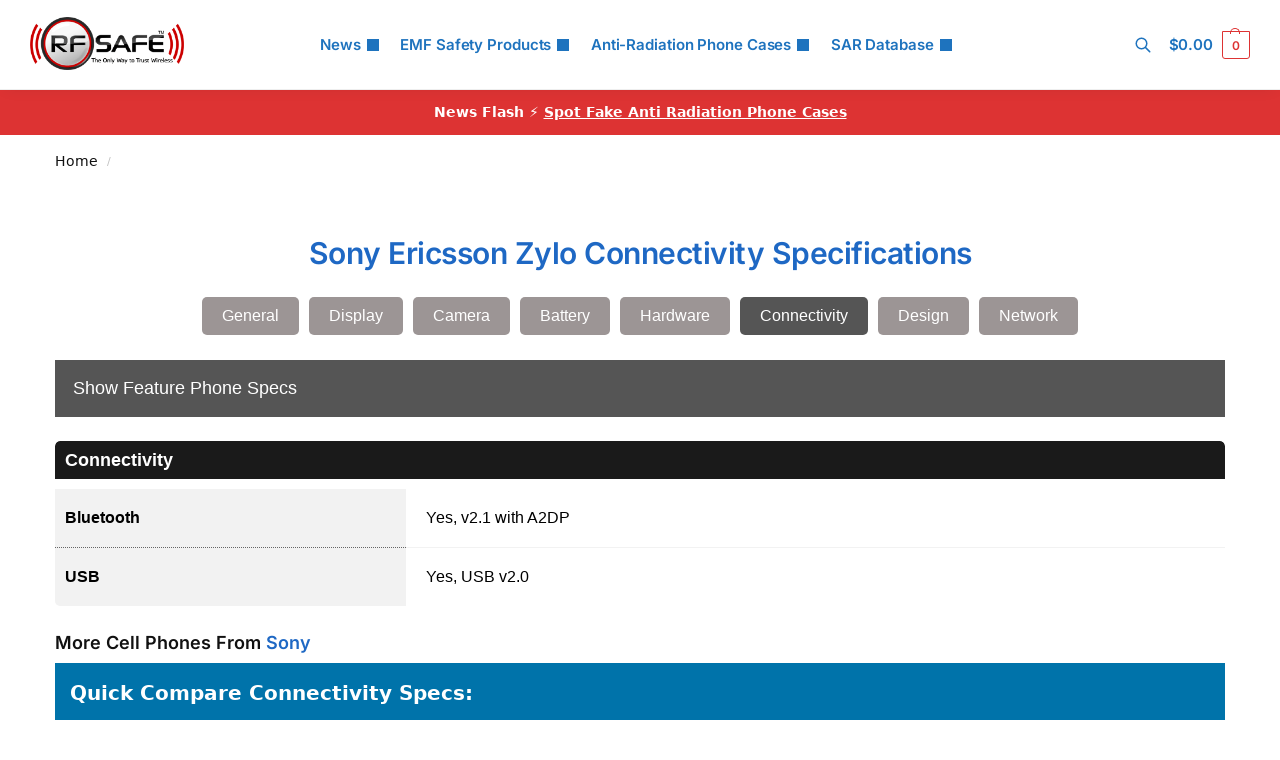

--- FILE ---
content_type: text/html; charset=UTF-8
request_url: https://www.rfsafe.com/phone-specs/sony-ericsson-zylo/connectivity/
body_size: 25838
content:
<!doctype html>
<html lang="en-US">
<head>
<meta charset="UTF-8">
<meta name="viewport" content="height=device-height, width=device-width, initial-scale=1">
<link rel="profile" href="https://gmpg.org/xfn/11">
<link rel="pingback" href="https://www.rfsafe.com/xmlrpc.php">
<meta name='robots' content='index, follow, max-image-preview:large, max-snippet:-1, max-video-preview:-1'/>
<title>Sony Ericsson Zylo - Connectivity Specifications Review</title>
<meta name="description" content="Sony Ericsson Zylo - Connectivity Specs: Bluetooth Yes, v2.1 with A2DP USB Yes, USB v2.0"/>
<link rel="canonical" href="https://www.rfsafe.com/phone-specs/sony-ericsson-zylo/connectivity/"/>
<meta property="og:locale" content="en_US"/>
<script type="application/ld+json" class="yoast-schema-graph">{"@context":"https://schema.org","@graph":[{"@type":["WebPage","CollectionPage"],"@id":"https://www.rfsafe.com/blog/","url":"https://www.rfsafe.com/blog/","name":"Blog","isPartOf":{"@id":"https://www.rfsafe.com/#website"},"datePublished":"2018-04-24T15:44:16+00:00","breadcrumb":{"@id":"https://www.rfsafe.com/blog/#breadcrumb"},"inLanguage":"en-US"},{"@type":"BreadcrumbList","@id":"https://www.rfsafe.com/blog/#breadcrumb","itemListElement":[{"@type":"ListItem","position":1,"name":"Home","item":"https://www.rfsafe.com/"},{"@type":"ListItem","position":2,"name":"Blog"}]},{"@type":"WebSite","@id":"https://www.rfsafe.com/#website","url":"https://www.rfsafe.com/","name":"RF (Radio Frequency) Safe","description":"Information On Smartphone Radiation Levels And Cell Phone Radiation Mitigation","publisher":{"@id":"https://www.rfsafe.com/#organization"},"potentialAction":[{"@type":"SearchAction","target":{"@type":"EntryPoint","urlTemplate":"https://www.rfsafe.com/?s={search_term_string}"},"query-input":{"@type":"PropertyValueSpecification","valueRequired":true,"valueName":"search_term_string"}}],"inLanguage":"en-US"},{"@type":"Organization","@id":"https://www.rfsafe.com/#organization","name":"RF Safe","url":"https://www.rfsafe.com/","logo":{"@type":"ImageObject","inLanguage":"en-US","@id":"https://www.rfsafe.com/#/schema/logo/image/","url":"https://www.rfsafe.com/wp-content/uploads/2016/09/rfsafe-tm-logo.png","contentUrl":"https://www.rfsafe.com/wp-content/uploads/2016/09/rfsafe-tm-logo.png","width":261,"height":90,"caption":"RF Safe"},"image":{"@id":"https://www.rfsafe.com/#/schema/logo/image/"},"sameAs":["https://www.youtube.com/user/rfsafe"]}]}</script>
<link rel='dns-prefetch' href='//www.googletagmanager.com'/>
<link rel='dns-prefetch' href='//stats.wp.com'/>
<link rel="alternate" type="application/rss+xml" title="RF SAFE® Radio Frequency Safe &raquo; Feed" href="https://www.rfsafe.com/feed/"/>
<link rel="alternate" type="application/rss+xml" title="RF SAFE® Radio Frequency Safe &raquo; Comments Feed" href="https://www.rfsafe.com/comments/feed/"/>
<style id='wp-img-auto-sizes-contain-inline-css'>img:is([sizes=auto i],[sizes^="auto," i]){contain-intrinsic-size:3000px 1500px}</style>
<link rel="stylesheet" type="text/css" href="//www.rfsafe.com/wp-content/cache/wpfc-minified/d60fr5o2/hn49d.css" media="all"/>
<style id='jetpack-sharing-buttons-style-inline-css'>.jetpack-sharing-buttons__services-list{display:flex;flex-direction:row;flex-wrap:wrap;gap:0;list-style-type:none;margin:5px;padding:0}.jetpack-sharing-buttons__services-list.has-small-icon-size{font-size:12px}.jetpack-sharing-buttons__services-list.has-normal-icon-size{font-size:16px}.jetpack-sharing-buttons__services-list.has-large-icon-size{font-size:24px}.jetpack-sharing-buttons__services-list.has-huge-icon-size{font-size:36px}@media print{.jetpack-sharing-buttons__services-list{display:none!important}}.editor-styles-wrapper .wp-block-jetpack-sharing-buttons{gap:0;padding-inline-start:0}ul.jetpack-sharing-buttons__services-list.has-background{padding:1.25em 2.375em}</style>
<style id='woocommerce-inline-inline-css'>.woocommerce form .form-row .required{visibility:visible;}</style>
<link rel="stylesheet" type="text/css" href="//www.rfsafe.com/wp-content/cache/wpfc-minified/6nd062fp/hn49d.css" media="all"/>
<link rel="https://api.w.org/" href="https://www.rfsafe.com/wp-json/"/><link rel="EditURI" type="application/rsd+xml" title="RSD" href="https://www.rfsafe.com/xmlrpc.php?rsd"/>
<meta name="generator" content="WordPress 6.9"/>
<meta name="generator" content="WooCommerce 10.4.3"/>
<style>.quantacase-phone-model-selector-widget{display:flex;flex-direction:column;font-family:Arial, sans-serif;}
@media(max-width:600px){
.quantacase-phone-model-selector-widget select{width:100%;}
}</style>
<style>img#wpstats{display:none}</style>
<meta name="google-site-verification" content="5llZGgg5DDiZ0UEhOVhIymnS2BisfyADxmvczLGgoNo"/>
<noscript><style>.woocommerce-product-gallery{opacity:1 !important;}</style></noscript>
<meta name="generator" content="Elementor 3.34.2; features: e_font_icon_svg, additional_custom_breakpoints; settings: css_print_method-external, google_font-enabled, font_display-swap">
<style>.e-con.e-parent:nth-of-type(n+4):not(.e-lazyloaded):not(.e-no-lazyload),
.e-con.e-parent:nth-of-type(n+4):not(.e-lazyloaded):not(.e-no-lazyload) *{background-image:none !important;}
@media screen and (max-height: 1024px) {
.e-con.e-parent:nth-of-type(n+3):not(.e-lazyloaded):not(.e-no-lazyload),
.e-con.e-parent:nth-of-type(n+3):not(.e-lazyloaded):not(.e-no-lazyload) *{background-image:none !important;}
}
@media screen and (max-height: 640px) {
.e-con.e-parent:nth-of-type(n+2):not(.e-lazyloaded):not(.e-no-lazyload),
.e-con.e-parent:nth-of-type(n+2):not(.e-lazyloaded):not(.e-no-lazyload) *{background-image:none !important;}
}</style>
<link rel="icon" href="https://www.rfsafe.com/wp-content/uploads/2016/12/cropped-cropped-rf-safe-logo-only-way-to-trust-wireless-32x32.jpg" sizes="32x32"/>
<link rel="icon" href="https://www.rfsafe.com/wp-content/uploads/2016/12/cropped-cropped-rf-safe-logo-only-way-to-trust-wireless-192x192.jpg" sizes="192x192"/>
<link rel="apple-touch-icon" href="https://www.rfsafe.com/wp-content/uploads/2016/12/cropped-cropped-rf-safe-logo-only-way-to-trust-wireless-180x180.jpg"/>
<meta name="msapplication-TileImage" content="https://www.rfsafe.com/wp-content/uploads/2016/12/cropped-cropped-rf-safe-logo-only-way-to-trust-wireless-270x270.jpg"/>
<style id="wp-custom-css">.custom-sidebar-links{margin:20px 0;}
.custom-sidebar-list{list-style:none;padding:0;margin:0;display:flex;flex-direction:column;gap:10px;}
.custom-sidebar-list li{margin:0;}
.custom-sidebar-links .custom-btn{display:inline-block;padding:15px 25px;text-decoration:none;color:#000000;
border-radius:8px;text-align:center;font-size:18px;
font-weight:bold;transition:background-color 0.3s, box-shadow 0.3s, transform 0.3s;white-space:nowrap;
box-shadow:0px 4px 6px rgba(0, 0, 0, 0.1);
background-color:#f5f5f5;
border:1px solid #ddd;
width:100%;
box-sizing:border-box;
}
.custom-sidebar-links .custom-btn-light:hover{background-color:#e0e0e0;
box-shadow:0px 8px 15px rgba(0, 0, 0, 0.2);transform:translateY(-2px);}
.woocommerce ul.products li.product-category a img{display:none;}
.category-cell-phone-radiation .wp-post-image{display:none;}
.aps-product-box{width:100%;}
.woocommerce-ordering{display:none;}
.aps-buttons-box{width:300px;}
.gold-stars{color:#d7191c;}
.aps-row{width:100%;}
.large-stars{font-size:60px;}
.aps-comps-overlay{display:none !important;}
.aps-remove-compare{color:red;font-size:30px;cursor:pointer;margin-top:5px;}
.brand-model-dropdowns select{width:48%;margin-right:4%;background-color:#f2f2f2;}
select{font-size:1.2em;padding:10px;border-radius:5px;margin-right:10px;width:150px;border:none;}
.aps-comps-overlay{display:none !important;}
.aps-remove-compare{color:red;font-size:30px;cursor:pointer;margin-top:5px;}
.collapsible__button{background-color:#eee;color:#444;cursor:pointer;padding:18px;width:100%;text-align:left;border:none;border-bottom:1px solid #ddd;outline:none;font-size:16px;transition:background-color 0.3s;}
.collapsible__content{padding:0 18px;display:none;overflow:hidden;background-color:#f1f1f1;}
.collapsible__content.show{display:block;}
.aps-group{margin-bottom:20px;}
.aps-specs-list{padding:0;margin:0;list-style:none;}
.aps-term{font-weight:bold;font-size:16px;margin-right:10px;}
.aps-attr-value{font-size:16px;padding:10px;}
.aps-tooltip{position:relative;cursor:pointer;color:#666;}
.aps-tooltip-data{display:none;position:absolute;top:100%;left:0;background:#fff;border:1px solid #ccc;padding:5px;font-size:14px;line-height:1.5;z-index:999;width:200px;}
.aps-tooltip:hover .aps-tooltip-data{display:block;}
.aps-icon-check, .aps-icon-cancel{font-size:16px;}
.aps-icon-cancel{color:red;}
.aps-specs-list li:nth-child(odd){background-color:#f9f9f9;}
.aps-specs-list li:hover{background-color:#f0f0f0;}
.aps-term-header{font-weight:bold;background-color:#f0f0f0;}
.aps-attr-value-header{background-color:#f0f0f0;font-weight:bold;}
.aps-header-row{display:flex;}
.aps-header-row > li{flex-basis:0;flex-grow:1;text-align:center;font-weight:bold;font-size:16px;padding:10px;}
.aps-group-table{width:100%;border-collapse:collapse;font-family:Arial, sans-serif;margin-bottom:1.5rem;}
.aps-group-title{font-weight:bold;text-align:left;background-color:#1a1a1a;color:#ffffff;padding:10px;font-size:1.2em;border-radius:5px 5px 0 0;}
.aps-group-title a{color:#ffffff;text-decoration:none;}
.aps-group-title a:hover, .aps-group-title a:focus{color:#ffffff;text-decoration:underline;}
.aps-group-title a:visited{color:#ffffff;}
.aps-group-table th{width:30%;text-align:left;padding:10px;background-color:#f2f2f2;color:#000000;
font-weight:bold;
}
.aps-group-table td{padding:10px;background-color:#ffffff;border-bottom:1px solid #f2f2f2;}
.aps-group-table tr:last-child td{border-bottom:none;}
.aps-tooltip-row{display:none;}
.aps-group-table{border-radius:5px;overflow:hidden;}
.aps-tooltip{cursor:help;border-bottom:1px dotted #666;}
.aps-sar-table{border-collapse:collapse;width:100%;margin:0 auto;}
.aps-sar-table th, .aps-sar-table td{border:1px solid #ddd;padding:8px;}
.aps-sar-table th{font-weight:bold;text-align:center;}
.aps-sar-table th:nth-child(1),
.aps-sar-table td:nth-child(1){background-color:#e6e6e6;}
.aps-sar-table th:nth-child(2),
.aps-sar-table td:nth-child(2){background-color:#f2f2f2;}
.aps-sar-table th{background-color:black;color:white;}</style>
<style id="kirki-inline-styles">.header-4 .site-header .custom-logo-link img{height:53px;}.price ins, .summary .yith-wcwl-add-to-wishlist a:before, .site .commercekit-wishlist a i:before, .commercekit-wishlist-table .price, .commercekit-wishlist-table .price ins, .commercekit-ajs-product-price, .commercekit-ajs-product-price ins, .widget-area .widget.widget_categories a:hover, #secondary .widget ul li a:hover, #secondary.widget-area .widget li.chosen a, .widget-area .widget a:hover, #secondary .widget_recent_comments ul li a:hover, .woocommerce-pagination .page-numbers li .page-numbers.current, div.product p.price, body:not(.mobile-toggled) .main-navigation ul.menu li.full-width.menu-item-has-children ul li.highlight > a, body:not(.mobile-toggled) .main-navigation ul.menu li.full-width.menu-item-has-children ul li.highlight > a:hover, #secondary .widget ins span.amount, #secondary .widget ins span.amount span, .search-results article h2 a:hover{color:#dc9814;}.spinner > div, .widget_price_filter .ui-slider .ui-slider-range, .widget_price_filter .ui-slider .ui-slider-handle, #page .woocommerce-tabs ul.tabs li span, #secondary.widget-area .widget .tagcloud a:hover, .widget-area .widget.widget_product_tag_cloud a:hover, footer .mc4wp-form input[type="submit"], #payment .payment_methods li.woocommerce-PaymentMethod > input[type=radio]:first-child:checked + label:before, #payment .payment_methods li.wc_payment_method > input[type=radio]:first-child:checked + label:before, #shipping_method > li > input[type=radio]:first-child:checked + label:before, ul#shipping_method li:only-child label:before, .image-border .elementor-image:after, ul.products li.product .yith-wcwl-wishlistexistsbrowse a:before, ul.products li.product .yith-wcwl-wishlistaddedbrowse a:before, ul.products li.product .yith-wcwl-add-button a:before, .summary .yith-wcwl-add-to-wishlist a:before, li.product .commercekit-wishlist a em.cg-wishlist-t:before, li.product .commercekit-wishlist a em.cg-wishlist:before, .site .commercekit-wishlist a i:before, .summary .commercekit-wishlist a i.cg-wishlist-t:before, .woocommerce-tabs ul.tabs li a span, .commercekit-atc-tab-links li a span, .main-navigation ul li a span strong, .widget_layered_nav ul.woocommerce-widget-layered-nav-list li.chosen:before{background-color:#dc9814;}.woocommerce-tabs .tabs li a::after, .commercekit-atc-tab-links li a:after{border-color:#dc9814;}a{color:#1e68c4;}a:hover{color:#111;}body{background-color:#fff;}.col-full.topbar-wrapper{background-color:#fff;border-bottom-color:#eee;}.top-bar, .top-bar a{color:#323232;}body:not(.header-4) .site-header, .header-4-container{background-color:#fff;}.fa.menu-item, .ri.menu-item{border-left-color:#eee;}.header-4 .search-trigger span{border-right-color:#eee;}.header-widget-region{background-color:#dd3333;font-size:14px;}.header-widget-region, .header-widget-region a{color:#fff;}.button, .button:hover, .message-inner a.button, .wc-proceed-to-checkout a.button, .wc-proceed-to-checkout .checkout-button.button:hover, .commercekit-wishlist-table button, input[type=submit], ul.products li.product .button, ul.products li.product .added_to_cart, ul.wc-block-grid__products .wp-block-button__link, ul.wc-block-grid__products .wp-block-button__link:hover, .site .widget_shopping_cart a.button.checkout, .woocommerce #respond input#submit.alt, .main-navigation ul.menu ul li a.button, .main-navigation ul.menu ul li a.button:hover, body .main-navigation ul.menu li.menu-item-has-children.full-width > .sub-menu-wrapper li a.button:hover, .main-navigation ul.menu li.menu-item-has-children.full-width > .sub-menu-wrapper li:hover a.added_to_cart, .site div.wpforms-container-full .wpforms-form button[type=submit], .product .cart .single_add_to_cart_button, .woocommerce-cart p.return-to-shop a, .elementor-row .feature p a, .image-feature figcaption span, .wp-element-button.wc-block-cart__submit-button, .wp-element-button.wc-block-components-button.wc-block-components-checkout-place-order-button{color:#fff;}.single-product div.product form.cart .button.added::before, #payment .place-order .button:before, .cart-collaterals .checkout-button:before, .widget_shopping_cart .buttons .checkout:before{background-color:#fff;}.button, input[type=submit], ul.products li.product .button, .commercekit-wishlist-table button, .woocommerce #respond input#submit.alt, .product .cart .single_add_to_cart_button, .widget_shopping_cart a.button.checkout, .main-navigation ul.menu li.menu-item-has-children.full-width > .sub-menu-wrapper li a.added_to_cart, .site div.wpforms-container-full .wpforms-form button[type=submit], ul.products li.product .added_to_cart, ul.wc-block-grid__products .wp-block-button__link, .woocommerce-cart p.return-to-shop a, .elementor-row .feature a, .image-feature figcaption span, .wp-element-button.wc-block-cart__submit-button, .wp-element-button.wc-block-components-button.wc-block-components-checkout-place-order-button{background-color:#3bb54a;}.widget_shopping_cart a.button.checkout{border-color:#3bb54a;}.button:hover, [type="submit"]:hover, .commercekit-wishlist-table button:hover, ul.products li.product .button:hover, #place_order[type="submit"]:hover, body .woocommerce #respond input#submit.alt:hover, .product .cart .single_add_to_cart_button:hover, .main-navigation ul.menu li.menu-item-has-children.full-width > .sub-menu-wrapper li a.added_to_cart:hover, .site div.wpforms-container-full .wpforms-form button[type=submit]:hover, .site div.wpforms-container-full .wpforms-form button[type=submit]:focus, ul.products li.product .added_to_cart:hover, ul.wc-block-grid__products .wp-block-button__link:hover, .widget_shopping_cart a.button.checkout:hover, .woocommerce-cart p.return-to-shop a:hover, .wp-element-button.wc-block-cart__submit-button:hover, .wp-element-button.wc-block-components-button.wc-block-components-checkout-place-order-button:hover{background-color:#009245;}.widget_shopping_cart a.button.checkout:hover{border-color:#009245;}.onsale, .product-label, .wc-block-grid__product-onsale{background-color:#3bb54a;color:#fff;}.content-area .summary .onsale{color:#3bb54a;}.summary .product-label:before, .product-details-wrapper .product-label:before{border-right-color:#3bb54a;}.rtl .product-details-wrapper .product-label:before{border-left-color:#3bb54a;}.entry-content .testimonial-entry-title:after, .cart-summary .widget li strong::before, p.stars.selected a.active::before, p.stars:hover a::before, p.stars.selected a:not(.active)::before{color:#dd3333;}.star-rating > span:before{background-color:#dd3333;}header.woocommerce-products-header, .shoptimizer-category-banner{background-color:#efeee3;}.term-description p, .term-description a, .term-description a:hover, .shoptimizer-category-banner h1, .shoptimizer-category-banner .taxonomy-description p{color:#222;}.single-product .site-content .col-full{background-color:#f8f8f8;}.call-back-feature button{background-color:#dd3333;}.call-back-feature button, .site-content div.call-back-feature button:hover{color:#fff;}ul.checkout-bar:before, .woocommerce-checkout .checkout-bar li.active:after, ul.checkout-bar li.visited:after{background-color:#3bb54a;}.below-content .widget .ri{color:#999;}.below-content .widget svg{stroke:#999;}footer.site-footer, footer.copyright{background-color:#111;color:#ccc;}.site footer.site-footer .widget .widget-title, .site-footer .widget.widget_block h2{color:#fff;}footer.site-footer a:not(.button), footer.copyright a{color:#999;}footer.site-footer a:not(.button):hover, footer.copyright a:hover{color:#fff;}footer.site-footer li a:after{border-color:#fff;}.top-bar{font-size:14px;}.menu-primary-menu-container > ul > li > a span:before{border-color:#8224e3;}.secondary-navigation .menu a, .ri.menu-item:before, .fa.menu-item:before{color:#1e73be;}.secondary-navigation .icon-wrapper svg{stroke:#1e73be;}.shoptimizer-cart a.cart-contents .count, .shoptimizer-cart a.cart-contents .count:after{border-color:#dd3333;}.shoptimizer-cart a.cart-contents .count, .shoptimizer-cart-icon i{color:#dd3333;}.shoptimizer-cart a.cart-contents:hover .count, .shoptimizer-cart a.cart-contents:hover .count{background-color:#dd3333;}.shoptimizer-cart .cart-contents{color:#fff;}.header-widget-region .widget{padding-top:12px;padding-bottom:12px;}.col-full, .single-product .site-content .shoptimizer-sticky-add-to-cart .col-full, body .woocommerce-message, .single-product .site-content .commercekit-sticky-add-to-cart .col-full, .wc-block-components-notice-banner{max-width:1170px;}.product-details-wrapper, .single-product .woocommerce:has(.woocommerce-message), .single-product .woocommerce-Tabs-panel, .single-product .archive-header .woocommerce-breadcrumb, .plp-below.archive.woocommerce .archive-header .woocommerce-breadcrumb, .related.products, .site-content #sspotReviews:not([data-shortcode="1"]), .upsells.products, .composite_summary, .composite_wrap, .wc-prl-recommendations, .yith-wfbt-section.woocommerce{max-width:calc(1170px + 5.2325em);}.main-navigation ul li.menu-item-has-children.full-width .container, .single-product .woocommerce-error{max-width:1170px;}.below-content .col-full, footer .col-full{max-width:calc(1170px + 40px);}body, button, input, select, option, textarea, :root :where(body){font-family:Inter;font-size:16px;font-weight:400;color:#444;}.menu-primary-menu-container > ul > li > a, .shoptimizer-cart .cart-contents{font-family:Inter;font-size:15px;font-weight:600;letter-spacing:-0.1px;text-transform:none;}.main-navigation ul.menu ul li > a, .main-navigation ul.nav-menu ul li > a, .main-navigation ul.menu ul li.nolink{font-family:Inter;font-size:14px;font-weight:400;text-transform:none;}.main-navigation ul.menu li.menu-item-has-children.full-width > .sub-menu-wrapper li.menu-item-has-children > a, .main-navigation ul.menu li.menu-item-has-children.full-width > .sub-menu-wrapper li.heading > a, .main-navigation ul.menu li.menu-item-has-children.full-width > .sub-menu-wrapper li.nolink > span{font-family:Inter;font-size:12px;font-weight:600;letter-spacing:0.5px;text-transform:uppercase;color:#111;}.entry-content{font-family:Inter;font-size:16px;font-weight:400;line-height:1.6;text-transform:none;color:#222;}h1{font-family:Inter;font-size:42px;font-weight:600;letter-spacing:-1.1px;line-height:1.2;text-transform:none;color:#111;}h2{font-family:Inter;font-size:30px;font-weight:600;letter-spacing:-0.5px;line-height:1.25;text-transform:none;color:#111;}h3{font-family:Inter;font-size:24px;font-weight:600;letter-spacing:0px;line-height:1.45;text-transform:none;color:#222;}h4{font-family:Inter;font-size:18px;font-weight:600;letter-spacing:0px;line-height:1.4;text-transform:none;color:#111;}h5{font-family:Inter;font-size:18px;font-weight:600;letter-spacing:0px;line-height:1.4;text-transform:none;color:#111;}blockquote p{font-family:Inter;font-size:20px;font-weight:400;line-height:1.45;text-transform:none;color:#111;}.widget .widget-title, .widget .widgettitle, .widget.widget_block h2{font-family:Inter;font-size:13px;font-weight:600;letter-spacing:0.3px;line-height:1.5;text-transform:uppercase;}.single-post h1{font-family:Inter;font-size:40px;font-weight:600;letter-spacing:-0.6px;line-height:1.24;text-transform:none;}.term-description, .shoptimizer-category-banner .taxonomy-description{font-family:Inter;font-size:17px;font-weight:400;letter-spacing:-0.1px;line-height:1.5;text-transform:none;}ul.products li.product .woocommerce-loop-product__title, ul.products li.product:not(.product-category) h2, ul.products li.product .woocommerce-loop-product__title, ul.products li.product .woocommerce-loop-product__title, .main-navigation ul.menu ul li.product .woocommerce-loop-product__title a, .wc-block-grid__product .wc-block-grid__product-title{font-family:Inter;font-size:15px;font-weight:600;letter-spacing:0px;line-height:1.3;text-transform:none;}.summary h1{font-family:Inter;font-size:34px;font-weight:600;letter-spacing:-0.5px;line-height:1.2;text-transform:none;}body .woocommerce #respond input#submit.alt, body .woocommerce a.button.alt, body .woocommerce button.button.alt, body .woocommerce input.button.alt, .product .cart .single_add_to_cart_button, .shoptimizer-sticky-add-to-cart__content-button a.button, #cgkit-tab-commercekit-sticky-atc-title button, #cgkit-mobile-commercekit-sticky-atc button, .widget_shopping_cart a.button.checkout{font-family:Inter;font-size:16px;font-weight:600;letter-spacing:0px;text-transform:none;}@media(max-width:992px){.main-header, .site-branding{height:70px;}.main-header .site-header-cart{top:calc(-14px + 70px / 2);}.sticky-m .mobile-filter, .sticky-m #cgkitpf-horizontal{top:70px;}.sticky-m .commercekit-atc-sticky-tabs{top:calc(70px - 1px);}.m-search-bh.sticky-m .commercekit-atc-sticky-tabs, .m-search-toggled.sticky-m .commercekit-atc-sticky-tabs{top:calc(70px + 60px - 1px);}.m-search-bh.sticky-m .mobile-filter, .m-search-toggled.sticky-m .mobile-filter, .m-search-bh.sticky-m #cgkitpf-horizontal, .m-search-toggled.sticky-m #cgkitpf-horizontal{top:calc(70px + 60px);}.sticky-m .cg-layout-vertical-scroll .cg-thumb-swiper{top:calc(70px + 10px);}body.theme-shoptimizer .site-header .custom-logo-link img, body.wp-custom-logo .site-header .custom-logo-link img{height:55px;}.m-search-bh .site-search, .m-search-toggled .site-search, .site-branding button.menu-toggle, .site-branding button.menu-toggle:hover{background-color:#fff;}.menu-toggle .bar, .shoptimizer-cart a.cart-contents:hover .count{background-color:#111;}.menu-toggle .bar-text, .menu-toggle:hover .bar-text, .shoptimizer-cart a.cart-contents .count{color:#111;}.mobile-search-toggle svg, .shoptimizer-myaccount svg{stroke:#111;}.shoptimizer-cart a.cart-contents:hover .count{background-color:#dd3333;}.shoptimizer-cart a.cart-contents:not(:hover) .count{color:#dd3333;}.shoptimizer-cart-icon svg{stroke:#dd3333;}.shoptimizer-cart a.cart-contents .count, .shoptimizer-cart a.cart-contents .count:after{border-color:#dd3333;}.col-full-nav{background-color:#fff;}.main-navigation ul li a, body .main-navigation ul.menu > li.menu-item-has-children > span.caret::after, .main-navigation .woocommerce-loop-product__title, .main-navigation ul.menu li.product, body .main-navigation ul.menu li.menu-item-has-children.full-width>.sub-menu-wrapper li h6 a, body .main-navigation ul.menu li.menu-item-has-children.full-width>.sub-menu-wrapper li h6 a:hover, .main-navigation ul.products li.product .price, body .main-navigation ul.menu li.menu-item-has-children li.menu-item-has-children span.caret, body.mobile-toggled .main-navigation ul.menu li.menu-item-has-children.full-width > .sub-menu-wrapper li p.product__categories a, body.mobile-toggled ul.products li.product p.product__categories a, body li.menu-item-product p.product__categories, main-navigation ul.menu li.menu-item-has-children.full-width > .sub-menu-wrapper li.menu-item-has-children > a, .main-navigation ul.menu li.menu-item-has-children.full-width > .sub-menu-wrapper li.heading > a, .mobile-extra, .mobile-extra h4, .mobile-extra a:not(.button){color:#222;}.main-navigation ul.menu li.menu-item-has-children span.caret::after{background-color:#222;}.main-navigation ul.menu > li.menu-item-has-children.dropdown-open > .sub-menu-wrapper{border-bottom-color:#eee;}}@media(min-width:992px){.top-bar .textwidget{padding-top:8px;padding-bottom:8px;}}@media(min-width:993px){.header-4 .header-4-container{height:90px;}.header-4 .menu-primary-menu-container > ul > li > a, .header-4 .search-trigger{line-height:90px;}.header-4 .menu-primary-menu-container > ul > li > a, .header-4 .shoptimizer-cart .cart-contents .amount, .header-4 .search-trigger, .header-4 .search-trigger:hover, .header-4 .search-trigger:focus, .shoptimizer-myaccount a, .shoptimizer-myaccount a:hover{color:#1e73be;}.header-4 .main-navigation ul.menu > li.menu-item-has-children > a::after, .header-4 .main-navigation ul.menu > li.page_item_has_children > a::after, .header-4 .main-navigation ul.nav-menu > li.menu-item-has-children > a::after, .header-4 .main-navigation ul.nav-menu > li.page_item_has_children > a::after{background-color:#1e73be;}.main-navigation ul.menu ul.sub-menu{background-color:#fff;}.main-navigation ul.menu ul li a, .main-navigation ul.nav-menu ul li a{color:#323232;}.main-navigation ul.menu ul li.menu-item:not(.menu-item-image):not(.heading) > a:hover{color:#dd3333;}.shoptimizer-cart-icon svg{stroke:#dd3333;}.shoptimizer-cart a.cart-contents:hover .count{color:#fff;}body.header-4:not(.full-width-header) .header-4-inner, .summary form.cart.commercekit_sticky-atc .commercekit-pdp-sticky-inner, .commercekit-atc-sticky-tabs ul.commercekit-atc-tab-links, .h-ckit-filters.no-woocommerce-sidebar .commercekit-product-filters{max-width:1170px;}#secondary{width:17%;}.content-area{width:76%;}}
@font-face{font-family:'Inter';font-style:normal;font-weight:400;font-display:swap;src:url(https://www.rfsafe.com/wp-content/fonts/inter/UcC73FwrK3iLTeHuS_nVMrMxCp50SjIa2JL7SUc.woff2) format('woff2');unicode-range:U+0460-052F, U+1C80-1C8A, U+20B4, U+2DE0-2DFF, U+A640-A69F, U+FE2E-FE2F;}
@font-face{font-family:'Inter';font-style:normal;font-weight:400;font-display:swap;src:url(https://www.rfsafe.com/wp-content/fonts/inter/UcC73FwrK3iLTeHuS_nVMrMxCp50SjIa0ZL7SUc.woff2) format('woff2');unicode-range:U+0301, U+0400-045F, U+0490-0491, U+04B0-04B1, U+2116;}
@font-face{font-family:'Inter';font-style:normal;font-weight:400;font-display:swap;src:url(https://www.rfsafe.com/wp-content/fonts/inter/UcC73FwrK3iLTeHuS_nVMrMxCp50SjIa2ZL7SUc.woff2) format('woff2');unicode-range:U+1F00-1FFF;}
@font-face{font-family:'Inter';font-style:normal;font-weight:400;font-display:swap;src:url(https://www.rfsafe.com/wp-content/fonts/inter/UcC73FwrK3iLTeHuS_nVMrMxCp50SjIa1pL7SUc.woff2) format('woff2');unicode-range:U+0370-0377, U+037A-037F, U+0384-038A, U+038C, U+038E-03A1, U+03A3-03FF;}
@font-face{font-family:'Inter';font-style:normal;font-weight:400;font-display:swap;src:url(https://www.rfsafe.com/wp-content/fonts/inter/UcC73FwrK3iLTeHuS_nVMrMxCp50SjIa2pL7SUc.woff2) format('woff2');unicode-range:U+0102-0103, U+0110-0111, U+0128-0129, U+0168-0169, U+01A0-01A1, U+01AF-01B0, U+0300-0301, U+0303-0304, U+0308-0309, U+0323, U+0329, U+1EA0-1EF9, U+20AB;}
@font-face{font-family:'Inter';font-style:normal;font-weight:400;font-display:swap;src:url(https://www.rfsafe.com/wp-content/fonts/inter/UcC73FwrK3iLTeHuS_nVMrMxCp50SjIa25L7SUc.woff2) format('woff2');unicode-range:U+0100-02BA, U+02BD-02C5, U+02C7-02CC, U+02CE-02D7, U+02DD-02FF, U+0304, U+0308, U+0329, U+1D00-1DBF, U+1E00-1E9F, U+1EF2-1EFF, U+2020, U+20A0-20AB, U+20AD-20C0, U+2113, U+2C60-2C7F, U+A720-A7FF;}
@font-face{font-family:'Inter';font-style:normal;font-weight:400;font-display:swap;src:url(https://www.rfsafe.com/wp-content/fonts/inter/UcC73FwrK3iLTeHuS_nVMrMxCp50SjIa1ZL7.woff2) format('woff2');unicode-range:U+0000-00FF, U+0131, U+0152-0153, U+02BB-02BC, U+02C6, U+02DA, U+02DC, U+0304, U+0308, U+0329, U+2000-206F, U+20AC, U+2122, U+2191, U+2193, U+2212, U+2215, U+FEFF, U+FFFD;}
@font-face{font-family:'Inter';font-style:normal;font-weight:600;font-display:swap;src:url(https://www.rfsafe.com/wp-content/fonts/inter/UcC73FwrK3iLTeHuS_nVMrMxCp50SjIa2JL7SUc.woff2) format('woff2');unicode-range:U+0460-052F, U+1C80-1C8A, U+20B4, U+2DE0-2DFF, U+A640-A69F, U+FE2E-FE2F;}
@font-face{font-family:'Inter';font-style:normal;font-weight:600;font-display:swap;src:url(https://www.rfsafe.com/wp-content/fonts/inter/UcC73FwrK3iLTeHuS_nVMrMxCp50SjIa0ZL7SUc.woff2) format('woff2');unicode-range:U+0301, U+0400-045F, U+0490-0491, U+04B0-04B1, U+2116;}
@font-face{font-family:'Inter';font-style:normal;font-weight:600;font-display:swap;src:url(https://www.rfsafe.com/wp-content/fonts/inter/UcC73FwrK3iLTeHuS_nVMrMxCp50SjIa2ZL7SUc.woff2) format('woff2');unicode-range:U+1F00-1FFF;}
@font-face{font-family:'Inter';font-style:normal;font-weight:600;font-display:swap;src:url(https://www.rfsafe.com/wp-content/fonts/inter/UcC73FwrK3iLTeHuS_nVMrMxCp50SjIa1pL7SUc.woff2) format('woff2');unicode-range:U+0370-0377, U+037A-037F, U+0384-038A, U+038C, U+038E-03A1, U+03A3-03FF;}
@font-face{font-family:'Inter';font-style:normal;font-weight:600;font-display:swap;src:url(https://www.rfsafe.com/wp-content/fonts/inter/UcC73FwrK3iLTeHuS_nVMrMxCp50SjIa2pL7SUc.woff2) format('woff2');unicode-range:U+0102-0103, U+0110-0111, U+0128-0129, U+0168-0169, U+01A0-01A1, U+01AF-01B0, U+0300-0301, U+0303-0304, U+0308-0309, U+0323, U+0329, U+1EA0-1EF9, U+20AB;}
@font-face{font-family:'Inter';font-style:normal;font-weight:600;font-display:swap;src:url(https://www.rfsafe.com/wp-content/fonts/inter/UcC73FwrK3iLTeHuS_nVMrMxCp50SjIa25L7SUc.woff2) format('woff2');unicode-range:U+0100-02BA, U+02BD-02C5, U+02C7-02CC, U+02CE-02D7, U+02DD-02FF, U+0304, U+0308, U+0329, U+1D00-1DBF, U+1E00-1E9F, U+1EF2-1EFF, U+2020, U+20A0-20AB, U+20AD-20C0, U+2113, U+2C60-2C7F, U+A720-A7FF;}
@font-face{font-family:'Inter';font-style:normal;font-weight:600;font-display:swap;src:url(https://www.rfsafe.com/wp-content/fonts/inter/UcC73FwrK3iLTeHuS_nVMrMxCp50SjIa1ZL7.woff2) format('woff2');unicode-range:U+0000-00FF, U+0131, U+0152-0153, U+02BB-02BC, U+02C6, U+02DA, U+02DC, U+0304, U+0308, U+0329, U+2000-206F, U+20AC, U+2122, U+2191, U+2193, U+2212, U+2215, U+FEFF, U+FFFD;}
@font-face{font-family:'Inter';font-style:normal;font-weight:400;font-display:swap;src:url(https://www.rfsafe.com/wp-content/fonts/inter/UcC73FwrK3iLTeHuS_nVMrMxCp50SjIa2JL7SUc.woff2) format('woff2');unicode-range:U+0460-052F, U+1C80-1C8A, U+20B4, U+2DE0-2DFF, U+A640-A69F, U+FE2E-FE2F;}
@font-face{font-family:'Inter';font-style:normal;font-weight:400;font-display:swap;src:url(https://www.rfsafe.com/wp-content/fonts/inter/UcC73FwrK3iLTeHuS_nVMrMxCp50SjIa0ZL7SUc.woff2) format('woff2');unicode-range:U+0301, U+0400-045F, U+0490-0491, U+04B0-04B1, U+2116;}
@font-face{font-family:'Inter';font-style:normal;font-weight:400;font-display:swap;src:url(https://www.rfsafe.com/wp-content/fonts/inter/UcC73FwrK3iLTeHuS_nVMrMxCp50SjIa2ZL7SUc.woff2) format('woff2');unicode-range:U+1F00-1FFF;}
@font-face{font-family:'Inter';font-style:normal;font-weight:400;font-display:swap;src:url(https://www.rfsafe.com/wp-content/fonts/inter/UcC73FwrK3iLTeHuS_nVMrMxCp50SjIa1pL7SUc.woff2) format('woff2');unicode-range:U+0370-0377, U+037A-037F, U+0384-038A, U+038C, U+038E-03A1, U+03A3-03FF;}
@font-face{font-family:'Inter';font-style:normal;font-weight:400;font-display:swap;src:url(https://www.rfsafe.com/wp-content/fonts/inter/UcC73FwrK3iLTeHuS_nVMrMxCp50SjIa2pL7SUc.woff2) format('woff2');unicode-range:U+0102-0103, U+0110-0111, U+0128-0129, U+0168-0169, U+01A0-01A1, U+01AF-01B0, U+0300-0301, U+0303-0304, U+0308-0309, U+0323, U+0329, U+1EA0-1EF9, U+20AB;}
@font-face{font-family:'Inter';font-style:normal;font-weight:400;font-display:swap;src:url(https://www.rfsafe.com/wp-content/fonts/inter/UcC73FwrK3iLTeHuS_nVMrMxCp50SjIa25L7SUc.woff2) format('woff2');unicode-range:U+0100-02BA, U+02BD-02C5, U+02C7-02CC, U+02CE-02D7, U+02DD-02FF, U+0304, U+0308, U+0329, U+1D00-1DBF, U+1E00-1E9F, U+1EF2-1EFF, U+2020, U+20A0-20AB, U+20AD-20C0, U+2113, U+2C60-2C7F, U+A720-A7FF;}
@font-face{font-family:'Inter';font-style:normal;font-weight:400;font-display:swap;src:url(https://www.rfsafe.com/wp-content/fonts/inter/UcC73FwrK3iLTeHuS_nVMrMxCp50SjIa1ZL7.woff2) format('woff2');unicode-range:U+0000-00FF, U+0131, U+0152-0153, U+02BB-02BC, U+02C6, U+02DA, U+02DC, U+0304, U+0308, U+0329, U+2000-206F, U+20AC, U+2122, U+2191, U+2193, U+2212, U+2215, U+FEFF, U+FFFD;}
@font-face{font-family:'Inter';font-style:normal;font-weight:600;font-display:swap;src:url(https://www.rfsafe.com/wp-content/fonts/inter/UcC73FwrK3iLTeHuS_nVMrMxCp50SjIa2JL7SUc.woff2) format('woff2');unicode-range:U+0460-052F, U+1C80-1C8A, U+20B4, U+2DE0-2DFF, U+A640-A69F, U+FE2E-FE2F;}
@font-face{font-family:'Inter';font-style:normal;font-weight:600;font-display:swap;src:url(https://www.rfsafe.com/wp-content/fonts/inter/UcC73FwrK3iLTeHuS_nVMrMxCp50SjIa0ZL7SUc.woff2) format('woff2');unicode-range:U+0301, U+0400-045F, U+0490-0491, U+04B0-04B1, U+2116;}
@font-face{font-family:'Inter';font-style:normal;font-weight:600;font-display:swap;src:url(https://www.rfsafe.com/wp-content/fonts/inter/UcC73FwrK3iLTeHuS_nVMrMxCp50SjIa2ZL7SUc.woff2) format('woff2');unicode-range:U+1F00-1FFF;}
@font-face{font-family:'Inter';font-style:normal;font-weight:600;font-display:swap;src:url(https://www.rfsafe.com/wp-content/fonts/inter/UcC73FwrK3iLTeHuS_nVMrMxCp50SjIa1pL7SUc.woff2) format('woff2');unicode-range:U+0370-0377, U+037A-037F, U+0384-038A, U+038C, U+038E-03A1, U+03A3-03FF;}
@font-face{font-family:'Inter';font-style:normal;font-weight:600;font-display:swap;src:url(https://www.rfsafe.com/wp-content/fonts/inter/UcC73FwrK3iLTeHuS_nVMrMxCp50SjIa2pL7SUc.woff2) format('woff2');unicode-range:U+0102-0103, U+0110-0111, U+0128-0129, U+0168-0169, U+01A0-01A1, U+01AF-01B0, U+0300-0301, U+0303-0304, U+0308-0309, U+0323, U+0329, U+1EA0-1EF9, U+20AB;}
@font-face{font-family:'Inter';font-style:normal;font-weight:600;font-display:swap;src:url(https://www.rfsafe.com/wp-content/fonts/inter/UcC73FwrK3iLTeHuS_nVMrMxCp50SjIa25L7SUc.woff2) format('woff2');unicode-range:U+0100-02BA, U+02BD-02C5, U+02C7-02CC, U+02CE-02D7, U+02DD-02FF, U+0304, U+0308, U+0329, U+1D00-1DBF, U+1E00-1E9F, U+1EF2-1EFF, U+2020, U+20A0-20AB, U+20AD-20C0, U+2113, U+2C60-2C7F, U+A720-A7FF;}
@font-face{font-family:'Inter';font-style:normal;font-weight:600;font-display:swap;src:url(https://www.rfsafe.com/wp-content/fonts/inter/UcC73FwrK3iLTeHuS_nVMrMxCp50SjIa1ZL7.woff2) format('woff2');unicode-range:U+0000-00FF, U+0131, U+0152-0153, U+02BB-02BC, U+02C6, U+02DA, U+02DC, U+0304, U+0308, U+0329, U+2000-206F, U+20AC, U+2122, U+2191, U+2193, U+2212, U+2215, U+FEFF, U+FFFD;}
@font-face{font-family:'Inter';font-style:normal;font-weight:400;font-display:swap;src:url(https://www.rfsafe.com/wp-content/fonts/inter/UcC73FwrK3iLTeHuS_nVMrMxCp50SjIa2JL7SUc.woff2) format('woff2');unicode-range:U+0460-052F, U+1C80-1C8A, U+20B4, U+2DE0-2DFF, U+A640-A69F, U+FE2E-FE2F;}
@font-face{font-family:'Inter';font-style:normal;font-weight:400;font-display:swap;src:url(https://www.rfsafe.com/wp-content/fonts/inter/UcC73FwrK3iLTeHuS_nVMrMxCp50SjIa0ZL7SUc.woff2) format('woff2');unicode-range:U+0301, U+0400-045F, U+0490-0491, U+04B0-04B1, U+2116;}
@font-face{font-family:'Inter';font-style:normal;font-weight:400;font-display:swap;src:url(https://www.rfsafe.com/wp-content/fonts/inter/UcC73FwrK3iLTeHuS_nVMrMxCp50SjIa2ZL7SUc.woff2) format('woff2');unicode-range:U+1F00-1FFF;}
@font-face{font-family:'Inter';font-style:normal;font-weight:400;font-display:swap;src:url(https://www.rfsafe.com/wp-content/fonts/inter/UcC73FwrK3iLTeHuS_nVMrMxCp50SjIa1pL7SUc.woff2) format('woff2');unicode-range:U+0370-0377, U+037A-037F, U+0384-038A, U+038C, U+038E-03A1, U+03A3-03FF;}
@font-face{font-family:'Inter';font-style:normal;font-weight:400;font-display:swap;src:url(https://www.rfsafe.com/wp-content/fonts/inter/UcC73FwrK3iLTeHuS_nVMrMxCp50SjIa2pL7SUc.woff2) format('woff2');unicode-range:U+0102-0103, U+0110-0111, U+0128-0129, U+0168-0169, U+01A0-01A1, U+01AF-01B0, U+0300-0301, U+0303-0304, U+0308-0309, U+0323, U+0329, U+1EA0-1EF9, U+20AB;}
@font-face{font-family:'Inter';font-style:normal;font-weight:400;font-display:swap;src:url(https://www.rfsafe.com/wp-content/fonts/inter/UcC73FwrK3iLTeHuS_nVMrMxCp50SjIa25L7SUc.woff2) format('woff2');unicode-range:U+0100-02BA, U+02BD-02C5, U+02C7-02CC, U+02CE-02D7, U+02DD-02FF, U+0304, U+0308, U+0329, U+1D00-1DBF, U+1E00-1E9F, U+1EF2-1EFF, U+2020, U+20A0-20AB, U+20AD-20C0, U+2113, U+2C60-2C7F, U+A720-A7FF;}
@font-face{font-family:'Inter';font-style:normal;font-weight:400;font-display:swap;src:url(https://www.rfsafe.com/wp-content/fonts/inter/UcC73FwrK3iLTeHuS_nVMrMxCp50SjIa1ZL7.woff2) format('woff2');unicode-range:U+0000-00FF, U+0131, U+0152-0153, U+02BB-02BC, U+02C6, U+02DA, U+02DC, U+0304, U+0308, U+0329, U+2000-206F, U+20AC, U+2122, U+2191, U+2193, U+2212, U+2215, U+FEFF, U+FFFD;}
@font-face{font-family:'Inter';font-style:normal;font-weight:600;font-display:swap;src:url(https://www.rfsafe.com/wp-content/fonts/inter/UcC73FwrK3iLTeHuS_nVMrMxCp50SjIa2JL7SUc.woff2) format('woff2');unicode-range:U+0460-052F, U+1C80-1C8A, U+20B4, U+2DE0-2DFF, U+A640-A69F, U+FE2E-FE2F;}
@font-face{font-family:'Inter';font-style:normal;font-weight:600;font-display:swap;src:url(https://www.rfsafe.com/wp-content/fonts/inter/UcC73FwrK3iLTeHuS_nVMrMxCp50SjIa0ZL7SUc.woff2) format('woff2');unicode-range:U+0301, U+0400-045F, U+0490-0491, U+04B0-04B1, U+2116;}
@font-face{font-family:'Inter';font-style:normal;font-weight:600;font-display:swap;src:url(https://www.rfsafe.com/wp-content/fonts/inter/UcC73FwrK3iLTeHuS_nVMrMxCp50SjIa2ZL7SUc.woff2) format('woff2');unicode-range:U+1F00-1FFF;}
@font-face{font-family:'Inter';font-style:normal;font-weight:600;font-display:swap;src:url(https://www.rfsafe.com/wp-content/fonts/inter/UcC73FwrK3iLTeHuS_nVMrMxCp50SjIa1pL7SUc.woff2) format('woff2');unicode-range:U+0370-0377, U+037A-037F, U+0384-038A, U+038C, U+038E-03A1, U+03A3-03FF;}
@font-face{font-family:'Inter';font-style:normal;font-weight:600;font-display:swap;src:url(https://www.rfsafe.com/wp-content/fonts/inter/UcC73FwrK3iLTeHuS_nVMrMxCp50SjIa2pL7SUc.woff2) format('woff2');unicode-range:U+0102-0103, U+0110-0111, U+0128-0129, U+0168-0169, U+01A0-01A1, U+01AF-01B0, U+0300-0301, U+0303-0304, U+0308-0309, U+0323, U+0329, U+1EA0-1EF9, U+20AB;}
@font-face{font-family:'Inter';font-style:normal;font-weight:600;font-display:swap;src:url(https://www.rfsafe.com/wp-content/fonts/inter/UcC73FwrK3iLTeHuS_nVMrMxCp50SjIa25L7SUc.woff2) format('woff2');unicode-range:U+0100-02BA, U+02BD-02C5, U+02C7-02CC, U+02CE-02D7, U+02DD-02FF, U+0304, U+0308, U+0329, U+1D00-1DBF, U+1E00-1E9F, U+1EF2-1EFF, U+2020, U+20A0-20AB, U+20AD-20C0, U+2113, U+2C60-2C7F, U+A720-A7FF;}
@font-face{font-family:'Inter';font-style:normal;font-weight:600;font-display:swap;src:url(https://www.rfsafe.com/wp-content/fonts/inter/UcC73FwrK3iLTeHuS_nVMrMxCp50SjIa1ZL7.woff2) format('woff2');unicode-range:U+0000-00FF, U+0131, U+0152-0153, U+02BB-02BC, U+02C6, U+02DA, U+02DC, U+0304, U+0308, U+0329, U+2000-206F, U+20AC, U+2122, U+2191, U+2193, U+2212, U+2215, U+FEFF, U+FFFD;}</style>
<script async src="https://www.googletagmanager.com/gtag/js?id=AW-611031194"></script>
<script>window.dataLayer=window.dataLayer||[];
function gtag(){ dataLayer.push(arguments); }
gtag('consent', 'default', {
analytics_storage: 'denied',
ad_storage: 'denied',
ad_user_data: 'denied',
ad_personalization: 'denied',
region: ['AT', 'BE', 'BG', 'HR', 'CY', 'CZ', 'DK', 'EE', 'FI', 'FR', 'DE', 'GR', 'HU', 'IS', 'IE', 'IT', 'LV', 'LI', 'LT', 'LU', 'MT', 'NL', 'NO', 'PL', 'PT', 'RO', 'SK', 'SI', 'ES', 'SE', 'GB', 'CH'],
wait_for_update: 500,
});
gtag('js', new Date());
gtag('set', 'developer_id.dOGY3NW', true);
gtag("config", "AW-611031194", { "groups": "GLA", "send_page_view": false });</script>
</head>
<body class="blog wp-custom-logo wp-theme-shoptimizer wp-child-theme-shoptimizer-child-theme theme-shoptimizer woocommerce-no-js sticky-m sticky-d m-grid-2 header-4 full-width-header right-archives-sidebar wc-active product-align-left elementor-default elementor-kit-121817">
<button class="mobile-menu close-drawer" aria-label="Close menu">
<span aria-hidden="true">
<svg xmlns="http://www.w3.org/2000/svg" fill="none" viewBox="0 0 24 24" stroke="currentColor" stroke-width="1.5"><path stroke-linecap="round" stroke-linejoin="round" d="M6 18L18 6M6 6l12 12"></path></svg>
</span>
</button>
<div id="page" class="hfeed site">
<a class="skip-link screen-reader-text" href="#site-navigation">Skip to navigation</a>
<a class="skip-link screen-reader-text" href="#content">Skip to content</a>
<div tabindex="-1" id="shoptimizerCartDrawer" class="shoptimizer-mini-cart-wrap" role="dialog" aria-label="Cart drawer">
<div id="ajax-loading">
<div class="shoptimizer-loader">
<div class="spinner">
<div class="bounce1"></div><div class="bounce2"></div><div class="bounce3"></div></div></div></div><div class="cart-drawer-heading">Your Cart</div><button type="button" aria-label="Close drawer" class="close-drawer">
<span aria-hidden="true">
<svg xmlns="http://www.w3.org/2000/svg" fill="none" viewBox="0 0 24 24" stroke="currentColor" stroke-width="1.5"><path stroke-linecap="round" stroke-linejoin="round" d="M6 18L18 6M6 6l12 12"></path></svg>
</span>
</button>
<div class="widget woocommerce widget_shopping_cart"><div class="widget_shopping_cart_content"></div></div></div><div class="header-4-container">
<div class="header-4-inner">
<header id="masthead" class="site-header">
<div class="menu-overlay"></div><div class="main-header col-full">
<div class="site-branding"> <button class="menu-toggle" aria-label="Menu" aria-controls="site-navigation" aria-expanded="false"> <span class="bar"></span><span class="bar"></span><span class="bar"></span> <span class="bar-text">MENU</span> </button> <span class="logo"><a href="https://www.rfsafe.com/" class="custom-logo-link"><img width="261" height="90" src="https://www.rfsafe.com/wp-content/uploads/2013/12/cropped-finallogo.png" class="custom-logo" alt="finallogo" srcset="https://www.rfsafe.com/wp-content/uploads/2013/12/cropped-finallogo.png 261w, https://www.rfsafe.com/wp-content/uploads/2013/12/cropped-finallogo-150x52.png 150w" sizes="(max-width: 360px) 147px, (max-width: 261px) 100vw, 261px"/></a></span></div><div class="site-search">
<div class="widget woocommerce widget_product_search"><form role="search" method="get" class="woocommerce-product-search" action="https://www.rfsafe.com/"> <label class="screen-reader-text" for="woocommerce-product-search-field-0">Search for:</label> <input type="search" id="woocommerce-product-search-field-0" class="search-field" placeholder="Search products&hellip;" value="" name="s" /> <button type="submit" value="Search" class="">Search</button> <input type="hidden" name="post_type" value="product" /> </form></div></div><nav class="site-header-cart menu" aria-label="Cart contents">
<div class="shoptimizer-cart"> <a class="cart-contents" href="#" title="View your shopping cart"> <span class="amount"><span class="woocommerce-Price-amount amount"><span class="woocommerce-Price-currencySymbol">&#036;</span>0.00</span></span> <span class="count">0</span> </a></div></nav></div></header>
<div class="col-full-nav">
<div class="site-search">
<div class="widget woocommerce widget_product_search"><form role="search" method="get" class="woocommerce-product-search" action="https://www.rfsafe.com/"> <label class="screen-reader-text" for="woocommerce-product-search-field-1">Search for:</label> <input type="search" id="woocommerce-product-search-field-1" class="search-field" placeholder="Search products&hellip;" value="" name="s" /> <button type="submit" value="Search" class="">Search</button> <input type="hidden" name="post_type" value="product" /> </form></div></div><nav id="site-navigation" class="main-navigation" aria-label="Primary Navigation">
<div class="primary-navigation">				
<div class="menu-primary-menu-container">
<ul id="menu-menu-1" class="menu"><li id="nav-menu-item-109699" class="menu-item menu-item-type-custom menu-item-object-custom menu-item-has-children" aria-haspopup="true" aria-expanded="false"><a title="Cell Phone Radiation In The News" href="https://www.rfsafe.com/home-3/" class="cg-menu-link main-menu-link"><span>News</span></a><span class="caret"></span>
<div class='sub-menu-wrapper'><div class='container'><ul class='sub-menu'>
<li id="nav-menu-item-114228" class="menu-item menu-item-type-custom menu-item-object-custom menu-item-has-children" aria-haspopup="true" aria-expanded="false"><a href="https://www.rfsafe.com/advocating_for_safer_technology.html" class="cg-menu-link sub-menu-link"><span>Info</span></a><span class="caret"></span>
<div class='sub-menu-wrapper'><div class='container'><ul class='sub-menu'> <li id="nav-menu-item-114977" class="menu-item menu-item-type-custom menu-item-object-custom"><a href="https://www.rfsafe.com/about-us-our-history-pioneering-emf-protection-solutions/" class="cg-menu-link sub-menu-link"><span>About Us</span></a></li> <li id="nav-menu-item-120326" class="menu-item menu-item-type-custom menu-item-object-custom"><a href="https://www.rfsafe.com/contact-us/" class="cg-menu-link sub-menu-link"><span>Contact Us</span></a></li> <li id="nav-menu-item-114227" class="menu-item menu-item-type-custom menu-item-object-custom"><a href="https://www.rfsafe.com/rf-safe-code-of-ethics-for-manufacturers/" class="cg-menu-link sub-menu-link"><span>Code of Ethics</span></a></li> <li id="nav-menu-item-113798" class="menu-item menu-item-type-custom menu-item-object-custom"><a href="https://www.rfsafe.com/rf-safe-phone-score-how-does-your-phone-rank-on-quality-of-life-worthiness/" class="cg-menu-link sub-menu-link"><span>About PhoneRank</span></a></li> <li id="nav-menu-item-113799" class="menu-item menu-item-type-custom menu-item-object-custom"><a href="https://www.rfsafe.com/smartphone-radiation-reveal/" class="cg-menu-link sub-menu-link"><span>Find PhoneRank</span></a></li> <li id="nav-menu-item-113804" class="menu-item menu-item-type-custom menu-item-object-custom"><a href="https://www.rfsafe.com/new-rf-safe-score-takes-into-account-childrens-thinner-skulls/" class="cg-menu-link sub-menu-link"><span>Thinner Skulls</span></a></li> <li id="nav-menu-item-113803" class="menu-item menu-item-type-custom menu-item-object-custom"><a href="https://www.rfsafe.com/how-are-rf-safe-phone-scores-calculated/" class="cg-menu-link sub-menu-link"><span>RF Safe Score</span></a></li> </ul></div></div></li>
<li id="nav-menu-item-151699" class="menu-item menu-item-type-custom menu-item-object-custom"><a href="https://www.rfsafe.com/petitions/" class="cg-menu-link sub-menu-link"><span>Petitions</span></a></li>
<li id="nav-menu-item-148440" class="menu-item menu-item-type-custom menu-item-object-custom"><a href="https://www.rfsafe.com/class/post-quiz/" class="cg-menu-link sub-menu-link"><span>Post Quiz</span></a></li>
<li id="nav-menu-item-134170" class="menu-item menu-item-type-custom menu-item-object-custom"><a href="https://www.rfsafe.com/maga-maha.html" class="cg-menu-link sub-menu-link"><span>MEGA MAHA</span></a></li>
<li id="nav-menu-item-113778" class="menu-item menu-item-type-custom menu-item-object-custom"><a href="https://www.rfsafe.com/category/cell-phone-radiation/" class="cg-menu-link sub-menu-link"><span>Cell Phone Radiation</span></a></li>
<li id="nav-menu-item-1871" class="menu-item menu-item-type-custom menu-item-object-custom"><a title="Radio Frequency Safe Glossary of Terms" href="https://www.rfsafe.com/radio-frequency-safe-glossary-terms/" class="cg-menu-link sub-menu-link"><span>Glossary</span></a></li>
<li id="nav-menu-item-113776" class="menu-item menu-item-type-custom menu-item-object-custom"><a href="https://www.rfsafe.com/category/rf-radiation-health-risks/" class="cg-menu-link sub-menu-link"><span>RFR Health Risks</span></a></li>
<li id="nav-menu-item-113779" class="menu-item menu-item-type-custom menu-item-object-custom"><a href="https://www.rfsafe.com/rf-safe-news-archive/" class="cg-menu-link sub-menu-link"><span>News Archives</span></a></li>
</ul></div></div></li>
<li id="nav-menu-item-152621" class="menu-item menu-item-type-custom menu-item-object-custom menu-item-has-children" aria-haspopup="true" aria-expanded="false"><a href="https://www.rfsafe.com/amazon/" class="cg-menu-link main-menu-link"><span>EMF Safety Products</span></a><span class="caret"></span>
<div class='sub-menu-wrapper'><div class='container'><ul class='sub-menu'>
<li id="nav-menu-item-112362" class="menu-item menu-item-type-custom menu-item-object-custom menu-item-has-children" aria-haspopup="true" aria-expanded="false"><a href="https://www.rfsafe.com/product-category/phone-brand/apple/" class="cg-menu-link sub-menu-link"><span>iPhone</span></a><span class="caret"></span>
<div class='sub-menu-wrapper'><div class='container'><ul class='sub-menu'>
<li id="nav-menu-item-152835" class="menu-item menu-item-type-custom menu-item-object-custom menu-item-has-children" aria-haspopup="true" aria-expanded="false"><a href="#" class="cg-menu-link sub-menu-link"><span>iPhone 17 Series</span></a><span class="caret"></span>
<div class='sub-menu-wrapper'><div class='container'><ul class='sub-menu'> <li id="nav-menu-item-152837" class="menu-item menu-item-type-custom menu-item-object-custom"><a href="https://www.rfsafe.com/product/rf-safe-quantacase-apple-iphone-17-emf-blocking-anti-radiation-phone-case/" class="cg-menu-link sub-menu-link"><span>iPhone 17</span></a></li> <li id="nav-menu-item-152838" class="menu-item menu-item-type-custom menu-item-object-custom"><a href="https://www.rfsafe.com/product/rf-safe-quantacase-apple-iphone-17-pro-emf-blocking-anti-radiation-phone-case/" class="cg-menu-link sub-menu-link"><span>iPhone 17 Pro</span></a></li> <li id="nav-menu-item-152836" class="menu-item menu-item-type-custom menu-item-object-custom"><a href="https://www.rfsafe.com/product/rf-safe-quantacase-apple-iphone-17-pro-max-emf-blocking-anti-radiation-phone-case/" class="cg-menu-link sub-menu-link"><span>iPhone 17 Pro Max</span></a></li> <li id="nav-menu-item-152839" class="menu-item menu-item-type-custom menu-item-object-custom"><a href="https://www.rfsafe.com/product/rf-safe-quantacase-apple-iphone-17-air-emf-blocking-anti-radiation-phone-case/" class="cg-menu-link sub-menu-link"><span>iPhone 17 AIR</span></a></li> </ul></div></div></li>
<li id="nav-menu-item-131234" class="menu-item menu-item-type-custom menu-item-object-custom menu-item-has-children" aria-haspopup="true" aria-expanded="false"><a href="#" class="cg-menu-link sub-menu-link"><span>iPhone 16 Series</span></a><span class="caret"></span>
<div class='sub-menu-wrapper'><div class='container'><ul class='sub-menu'> <li id="nav-menu-item-131236" class="menu-item menu-item-type-custom menu-item-object-custom"><a title="RF Safe® iPhone 16 EMF Blocking Anti-Radiation Phone Case" href="https://www.rfsafe.com/product/rf-safe-quantacase-apple-iphone-16-emf-blocking-anti-radiation-phone-case/" class="cg-menu-link sub-menu-link"><span>iPhone 16</span></a></li> <li id="nav-menu-item-146858" class="menu-item menu-item-type-custom menu-item-object-custom"><a href="https://www.rfsafe.com/product/rf-safe-quantacase-apple-iphone-16e-emf-blocking-anti-radiation-phone-case/" class="cg-menu-link sub-menu-link"><span>iPhone 16e</span></a></li> <li id="nav-menu-item-132471" class="menu-item menu-item-type-custom menu-item-object-custom"><a title="RF Safe® iPhone 16 Pro EMF Blocking Anti-Radiation Phone Case" href="https://www.rfsafe.com/product/rf-safe-quantacase-apple-iphone-16-pro-emf-blocking-anti-radiation-phone-case/" class="cg-menu-link sub-menu-link"><span>iPhone 16 Pro</span></a></li> <li id="nav-menu-item-132473" class="menu-item menu-item-type-custom menu-item-object-custom"><a href="https://www.rfsafe.com/product/rf-safe-quantacase-apple-iphone-16-plus-emf-blocking-anti-radiation-phone-case/" class="cg-menu-link sub-menu-link"><span>iPhone 16 Plus</span></a></li> <li id="nav-menu-item-131235" class="menu-item menu-item-type-custom menu-item-object-custom"><a href="https://www.rfsafe.com/product/rf-safe-quantacase-apple-iphone-16-pro-max-emf-blocking-anti-radiation-phone-case/" class="cg-menu-link sub-menu-link"><span>iPhone 16 Pro Max</span></a></li> </ul></div></div></li>
<li id="nav-menu-item-121969" class="menu-item menu-item-type-custom menu-item-object-custom menu-item-has-children" aria-haspopup="true" aria-expanded="false"><a href="#" class="cg-menu-link sub-menu-link"><span>iPhone 15 Series</span></a><span class="caret"></span>
<div class='sub-menu-wrapper'><div class='container'><ul class='sub-menu'> <li id="nav-menu-item-119513" class="menu-item menu-item-type-custom menu-item-object-custom"><a href="https://www.rfsafe.com/product/rf-safe-iphone-15-quantacase-model-rfs1-black/" class="cg-menu-link sub-menu-link"><span>iPhone 15</span></a></li> <li id="nav-menu-item-119512" class="menu-item menu-item-type-custom menu-item-object-custom"><a href="https://www.rfsafe.com/product/rf-safe-iphone-15-plus-quantacase-model-rfs1-black/" class="cg-menu-link sub-menu-link"><span>iPhone 15 Plus</span></a></li> <li id="nav-menu-item-119511" class="menu-item menu-item-type-custom menu-item-object-custom"><a href="https://www.rfsafe.com/product/rf-safe-iphone-15-pro-quantacase-model-rfs1-black/" class="cg-menu-link sub-menu-link"><span>iPhone 15 Pro</span></a></li> <li id="nav-menu-item-119510" class="menu-item menu-item-type-custom menu-item-object-custom"><a href="https://www.rfsafe.com/product/rf-safe-iphone-15-pro-max-quantacase-model-rfs1-black/" class="cg-menu-link sub-menu-link"><span>iPhone 15 Pro Max</span></a></li> </ul></div></div></li>
<li id="nav-menu-item-121970" class="menu-item menu-item-type-custom menu-item-object-custom menu-item-has-children" aria-haspopup="true" aria-expanded="false"><a href="#" class="cg-menu-link sub-menu-link"><span>iPhone 14 Series</span></a><span class="caret"></span>
<div class='sub-menu-wrapper'><div class='container'><ul class='sub-menu'> <li id="nav-menu-item-114136" class="menu-item menu-item-type-custom menu-item-object-custom"><a href="https://www.rfsafe.com/product/rf-safe-iphone-14-quantacase-model-rfs1-black/" class="cg-menu-link sub-menu-link"><span>iPhone 14</span></a></li> <li id="nav-menu-item-114135" class="menu-item menu-item-type-custom menu-item-object-custom"><a href="https://www.rfsafe.com/product/rf-safe-iphone-14-plus-quantacase-model-rfs1-black/" class="cg-menu-link sub-menu-link"><span>iPhone 14 Plus</span></a></li> <li id="nav-menu-item-114134" class="menu-item menu-item-type-custom menu-item-object-custom"><a href="https://www.rfsafe.com/product/rf-safe-iphone-14-pro-quantacase-model-rfs1-black/" class="cg-menu-link sub-menu-link"><span>iPhone 14 Pro</span></a></li> <li id="nav-menu-item-114133" class="menu-item menu-item-type-custom menu-item-object-custom"><a href="https://www.rfsafe.com/product/rf-safe-iphone-14-pro-max-quantacase-model-rfs1-black/" class="cg-menu-link sub-menu-link"><span>iPhone 14 Pro Max</span></a></li> </ul></div></div></li>
<li id="nav-menu-item-121971" class="menu-item menu-item-type-custom menu-item-object-custom menu-item-has-children" aria-haspopup="true" aria-expanded="false"><a href="#" class="cg-menu-link sub-menu-link"><span>iPhone 13 Series</span></a><span class="caret"></span>
<div class='sub-menu-wrapper'><div class='container'><ul class='sub-menu'> <li id="nav-menu-item-114137" class="menu-item menu-item-type-custom menu-item-object-custom"><a href="https://www.rfsafe.com/product/rf-safe-iphone-13-quantacase-model-rfs1-black/" class="cg-menu-link sub-menu-link"><span>iPhone 13</span></a></li> <li id="nav-menu-item-114140" class="menu-item menu-item-type-custom menu-item-object-custom"><a href="https://www.rfsafe.com/product/rf-safe-iphone-13-mini-quantacase-model-rfs1-black/" class="cg-menu-link sub-menu-link"><span>iPhone 13 Mini</span></a></li> <li id="nav-menu-item-114139" class="menu-item menu-item-type-custom menu-item-object-custom"><a href="https://www.rfsafe.com/product/rf-safe-iphone-13-pro-quantacase-model-rfs1/" class="cg-menu-link sub-menu-link"><span>iPhone 13 Pro</span></a></li> <li id="nav-menu-item-114138" class="menu-item menu-item-type-custom menu-item-object-custom"><a href="https://www.rfsafe.com/product/rf-safe-iphone-13-pro-max-quantacase-model-rfs1/" class="cg-menu-link sub-menu-link"><span>iPhone 13 Pro Max</span></a></li> </ul></div></div></li>
<li id="nav-menu-item-121972" class="menu-item menu-item-type-custom menu-item-object-custom menu-item-has-children" aria-haspopup="true" aria-expanded="false"><a href="#" class="cg-menu-link sub-menu-link"><span>iPhone 12 Series</span></a><span class="caret"></span>
<div class='sub-menu-wrapper'><div class='container'><ul class='sub-menu'> <li id="nav-menu-item-114150" class="menu-item menu-item-type-custom menu-item-object-custom"><a href="https://www.rfsafe.com/product/rf-safe-iphone-12-quantacase/" class="cg-menu-link sub-menu-link"><span>iPhone 12</span></a></li> <li id="nav-menu-item-114151" class="menu-item menu-item-type-custom menu-item-object-custom"><a href="https://www.rfsafe.com/product/rf-safe-iphone-12-mini-quantacase/" class="cg-menu-link sub-menu-link"><span>iPhone 12 Mini</span></a></li> <li id="nav-menu-item-114152" class="menu-item menu-item-type-custom menu-item-object-custom"><a href="https://www.rfsafe.com/product/iphone-12-pro-quantacase/" class="cg-menu-link sub-menu-link"><span>iPhone 12 Pro</span></a></li> <li id="nav-menu-item-114153" class="menu-item menu-item-type-custom menu-item-object-custom"><a href="https://www.rfsafe.com/product/rf-safe-iphone-12-pro-max-quantacase-2/" class="cg-menu-link sub-menu-link"><span>iPhone 12 Pro Max</span></a></li> </ul></div></div></li>
<li id="nav-menu-item-121973" class="menu-item menu-item-type-custom menu-item-object-custom menu-item-has-children" aria-haspopup="true" aria-expanded="false"><a href="#" class="cg-menu-link sub-menu-link"><span>iPhone 11 Series</span></a><span class="caret"></span>
<div class='sub-menu-wrapper'><div class='container'><ul class='sub-menu'> <li id="nav-menu-item-114154" class="menu-item menu-item-type-custom menu-item-object-custom"><a href="https://www.rfsafe.com/product/rf-safe-iphone-11-quantacase/" class="cg-menu-link sub-menu-link"><span>iPhone 11</span></a></li> <li id="nav-menu-item-114155" class="menu-item menu-item-type-custom menu-item-object-custom"><a href="https://www.rfsafe.com/product/rf-safe-iphone-11-pro-quantacase/" class="cg-menu-link sub-menu-link"><span>iPhone 11 Pro</span></a></li> <li id="nav-menu-item-114156" class="menu-item menu-item-type-custom menu-item-object-custom"><a href="https://www.rfsafe.com/product/rf-safe-iphone-11-pro-max-quantacase/" class="cg-menu-link sub-menu-link"><span>iPhone 11 Pro Max</span></a></li> </ul></div></div></li>
<li id="nav-menu-item-121979" class="menu-item menu-item-type-custom menu-item-object-custom menu-item-has-children" aria-haspopup="true" aria-expanded="false"><a href="#" class="cg-menu-link sub-menu-link"><span>iPhone SE Series</span></a><span class="caret"></span>
<div class='sub-menu-wrapper'><div class='container'><ul class='sub-menu'> <li id="nav-menu-item-152882" class="menu-item menu-item-type-custom menu-item-object-custom"><a href="https://www.rfsafe.com/product/rf-safe-iphone-se-4-2025-quantacase-emf-blocking-anti-radiation-phone-case/" class="cg-menu-link sub-menu-link"><span>iPhone SE 2025 4th Gen</span></a></li> <li id="nav-menu-item-121983" class="menu-item menu-item-type-custom menu-item-object-custom"><a href="https://www.rfsafe.com/product/rf-safe-iphone-se-3-2022-quantacase-rfs1-black/" class="cg-menu-link sub-menu-link"><span>iPhone SE 2022 3nd Gen</span></a></li> <li id="nav-menu-item-121982" class="menu-item menu-item-type-custom menu-item-object-custom"><a href="https://www.rfsafe.com/product/rf-safe-iphone-se-2-2020-quantacase-rfs1-black/" class="cg-menu-link sub-menu-link"><span>iPhone SE 2020 2nd Gen</span></a></li> </ul></div></div></li>
<li id="nav-menu-item-114163" class="menu-item menu-item-type-custom menu-item-object-custom"><a href="https://www.rfsafe.com/product/rf-safe-iphone-xs-quantacase/" class="cg-menu-link sub-menu-link"><span>iPhone XS</span></a></li>
<li id="nav-menu-item-114162" class="menu-item menu-item-type-custom menu-item-object-custom"><a href="https://www.rfsafe.com/product/rf-safe-iphone-xs-max-quantacase/" class="cg-menu-link sub-menu-link"><span>iPhone XS Max</span></a></li>
<li id="nav-menu-item-114165" class="menu-item menu-item-type-custom menu-item-object-custom"><a href="https://www.rfsafe.com/product/rf-safe-iphone-x-quantacase/" class="cg-menu-link sub-menu-link"><span>iPhone X</span></a></li>
<li id="nav-menu-item-114164" class="menu-item menu-item-type-custom menu-item-object-custom"><a href="https://www.rfsafe.com/product/rf-safe-iphone-xr-quantacase/" class="cg-menu-link sub-menu-link"><span>iPhone XR</span></a></li>
<li id="nav-menu-item-121980" class="menu-item menu-item-type-custom menu-item-object-custom menu-item-has-children" aria-haspopup="true" aria-expanded="false"><a href="#" class="cg-menu-link sub-menu-link"><span>iPhone 8 Series</span></a><span class="caret"></span>
<div class='sub-menu-wrapper'><div class='container'><ul class='sub-menu'> <li id="nav-menu-item-121984" class="menu-item menu-item-type-custom menu-item-object-custom"><a href="https://www.rfsafe.com/product/rf-safe-iphone-8-quantacase/" class="cg-menu-link sub-menu-link"><span>iPhone 8</span></a></li> <li id="nav-menu-item-121985" class="menu-item menu-item-type-custom menu-item-object-custom"><a href="https://www.rfsafe.com/product/rf-safe-iphone-8-plus-quantacase/" class="cg-menu-link sub-menu-link"><span>iPhone 8 Plus</span></a></li> </ul></div></div></li>
<li id="nav-menu-item-121981" class="menu-item menu-item-type-custom menu-item-object-custom menu-item-has-children" aria-haspopup="true" aria-expanded="false"><a href="#" class="cg-menu-link sub-menu-link"><span>iPhone 7 Series</span></a><span class="caret"></span>
<div class='sub-menu-wrapper'><div class='container'><ul class='sub-menu'> <li id="nav-menu-item-121987" class="menu-item menu-item-type-custom menu-item-object-custom"><a href="https://www.rfsafe.com/product/rf-safe-iphone-7-quantacase/" class="cg-menu-link sub-menu-link"><span>iPhone 7</span></a></li> <li id="nav-menu-item-121986" class="menu-item menu-item-type-custom menu-item-object-custom"><a href="https://www.rfsafe.com/product/rf-safe-iphone-7-plus-quantacase-rfs1-phone-radiation-shield/" class="cg-menu-link sub-menu-link"><span>iPhone 7 Plus</span></a></li> </ul></div></div></li>
</ul></div></div></li>
<li id="nav-menu-item-112363" class="menu-item menu-item-type-custom menu-item-object-custom menu-item-has-children" aria-haspopup="true" aria-expanded="false"><a href="https://www.rfsafe.com/product-category/phone-brand/samsung/" class="cg-menu-link sub-menu-link"><span>Samsung</span></a><span class="caret"></span>
<div class='sub-menu-wrapper'><div class='container'><ul class='sub-menu'>
<li id="nav-menu-item-126781" class="menu-item menu-item-type-custom menu-item-object-custom menu-item-has-children" aria-haspopup="true" aria-expanded="false"><a href="#" class="cg-menu-link sub-menu-link"><span>Galaxy A Series</span></a><span class="caret"></span>
<div class='sub-menu-wrapper'><div class='container'><ul class='sub-menu'> <li id="nav-menu-item-126782" class="menu-item menu-item-type-custom menu-item-object-custom"><a href="https://www.rfsafe.com/product/rf-safe-samsung-galaxy-a04-quantacase-rfs1-phone-radiation-shield/" class="cg-menu-link sub-menu-link"><span>Galaxy A04</span></a></li> <li id="nav-menu-item-126783" class="menu-item menu-item-type-custom menu-item-object-custom"><a href="https://www.rfsafe.com/product/rf-safe-samsung-galaxy-a13-quantacase-rfs1-phone-radiation-shield/" class="cg-menu-link sub-menu-link"><span>Galaxy A13</span></a></li> <li id="nav-menu-item-126784" class="menu-item menu-item-type-custom menu-item-object-custom"><a href="https://www.rfsafe.com/product/rf-safe-samsung-galaxy-a14-quantacase-rfs1-phone-radiation-shield/" class="cg-menu-link sub-menu-link"><span>Galaxy A14</span></a></li> <li id="nav-menu-item-131643" class="menu-item menu-item-type-custom menu-item-object-custom"><a href="https://www.rfsafe.com/product/rf-safe-quantacase-samsung-galaxy-a14-5g-emf-blocking-anti-radiation-phone-case/" class="cg-menu-link sub-menu-link"><span>Galaxy A14 5G</span></a></li> <li id="nav-menu-item-126785" class="menu-item menu-item-type-custom menu-item-object-custom"><a href="https://www.rfsafe.com/product/rf-safe-samsung-galaxy-a15-quantacase-rfs1-phone-radiation-shield/" class="cg-menu-link sub-menu-link"><span>Galaxy A15</span></a></li> <li id="nav-menu-item-131641" class="menu-item menu-item-type-custom menu-item-object-custom"><a href="https://www.rfsafe.com/product/rf-safe-quantacase-samsung-galaxy-a15-5g-emf-blocking-anti-radiation-phone-case/" class="cg-menu-link sub-menu-link"><span>Galaxy A15 5G</span></a></li> <li id="nav-menu-item-152842" class="menu-item menu-item-type-custom menu-item-object-custom"><a href="https://www.rfsafe.com/product/rf-safe-quantacase-samsung-galaxy-a16-emf-blocking-anti-radiation-phone-case/" class="cg-menu-link sub-menu-link"><span>Galaxy A16</span></a></li> <li id="nav-menu-item-152841" class="menu-item menu-item-type-custom menu-item-object-custom"><a href="https://www.rfsafe.com/product/rf-safe-quantacase-samsung-galaxy-a16-5g-emf-blocking-anti-radiation-phone-case/" class="cg-menu-link sub-menu-link"><span>Galaxy A16 5G</span></a></li> <li id="nav-menu-item-126786" class="menu-item menu-item-type-custom menu-item-object-custom"><a href="https://www.rfsafe.com/product/rf-safe-samsung-galaxy-a33-5g-quantacase-rfs1-phone-radiation-shield/" class="cg-menu-link sub-menu-link"><span>Galaxy A33</span></a></li> <li id="nav-menu-item-126787" class="menu-item menu-item-type-custom menu-item-object-custom"><a href="https://www.rfsafe.com/product/rf-safe-samsung-galaxy-a35-quantacase-rfs1-phone-radiation-shield/" class="cg-menu-link sub-menu-link"><span>Galaxy A35</span></a></li> <li id="nav-menu-item-126788" class="menu-item menu-item-type-custom menu-item-object-custom"><a href="https://www.rfsafe.com/product/rf-safe-samsung-galaxy-a53-5g-quantacase-rfs1-phone-radiation-shield-2/" class="cg-menu-link sub-menu-link"><span>Galaxy A53</span></a></li> <li id="nav-menu-item-126789" class="menu-item menu-item-type-custom menu-item-object-custom"><a href="https://www.rfsafe.com/product/rf-safe-samsung-galaxy-a54-quantacase-phone-radiation-shield/" class="cg-menu-link sub-menu-link"><span>Galaxy A54</span></a></li> <li id="nav-menu-item-126790" class="menu-item menu-item-type-custom menu-item-object-custom"><a href="https://www.rfsafe.com/product/rf-safe-samsung-galaxy-a70-quantacase-rfs1-phone-radiation-shield/" class="cg-menu-link sub-menu-link"><span>Galaxy A70</span></a></li> <li id="nav-menu-item-126791" class="menu-item menu-item-type-custom menu-item-object-custom"><a href="https://www.rfsafe.com/product/rf-safe-samsung-galaxy-a72-5g-quantacase-rfs1-phone-radiation-shield/" class="cg-menu-link sub-menu-link"><span>Galaxy A72</span></a></li> <li id="nav-menu-item-126792" class="menu-item menu-item-type-custom menu-item-object-custom"><a href="https://www.rfsafe.com/product/rf-safe-samsung-galaxy-a73-quantacase-rfs1-phone-radiation-shield/" class="cg-menu-link sub-menu-link"><span>Galaxy A73</span></a></li> </ul></div></div></li>
<li id="nav-menu-item-142406" class="menu-item menu-item-type-custom menu-item-object-custom menu-item-has-children" aria-haspopup="true" aria-expanded="false"><a href="#" class="cg-menu-link sub-menu-link"><span>Galaxy S25 Series</span></a><span class="caret"></span>
<div class='sub-menu-wrapper'><div class='container'><ul class='sub-menu'> <li id="nav-menu-item-142407" class="menu-item menu-item-type-custom menu-item-object-custom"><a href="https://www.rfsafe.com/product/rf-safe-quantacase-samsung-galaxy-s25-emf-blocking-anti-radiation-phone-case/" class="cg-menu-link sub-menu-link"><span>Galaxy S25</span></a></li> <li id="nav-menu-item-142408" class="menu-item menu-item-type-custom menu-item-object-custom"><a href="https://www.rfsafe.com/product/rf-safe-quantacase-samsung-galaxy-s25-plus-emf-blocking-anti-radiation-phone-case/" class="cg-menu-link sub-menu-link"><span>Galaxy S25 Plus</span></a></li> <li id="nav-menu-item-142409" class="menu-item menu-item-type-custom menu-item-object-custom"><a href="https://www.rfsafe.com/product/rf-safe-quantacase-samsung-galaxy-s25-ultra-emf-blocking-anti-radiation-phone-case/" class="cg-menu-link sub-menu-link"><span>Galaxy S25 Ultra</span></a></li> </ul></div></div></li>
<li id="nav-menu-item-121974" class="menu-item menu-item-type-custom menu-item-object-custom menu-item-has-children" aria-haspopup="true" aria-expanded="false"><a href="#" class="cg-menu-link sub-menu-link"><span>Galaxy S24 Series</span></a><span class="caret"></span>
<div class='sub-menu-wrapper'><div class='container'><ul class='sub-menu'> <li id="nav-menu-item-121494" class="menu-item menu-item-type-custom menu-item-object-custom"><a href="https://www.rfsafe.com/product/quantacase-samsung-galaxy-s24-case-with-rf-safe-anti-radiation-shielding/" class="cg-menu-link sub-menu-link"><span>Galaxy S24</span></a></li> <li id="nav-menu-item-134284" class="menu-item menu-item-type-custom menu-item-object-custom"><a href="https://www.rfsafe.com/product/rf-safe-quantacase-samsung-galaxy-s24-fe-emf-blocking-anti-radiation-phone-case/" class="cg-menu-link sub-menu-link"><span>Galaxy S24 FE</span></a></li> <li id="nav-menu-item-121495" class="menu-item menu-item-type-custom menu-item-object-custom"><a href="https://www.rfsafe.com/product/quantacase-samsung-galaxy-s24-plus-case-with-rf-safe-anti-radiation-shielding/" class="cg-menu-link sub-menu-link"><span>Galaxy S24 Plus</span></a></li> <li id="nav-menu-item-121496" class="menu-item menu-item-type-custom menu-item-object-custom"><a href="https://www.rfsafe.com/product/rf-safe-samsung-galaxy-s24-ultra-quantacase-rfs1-phone-radiation-shield/" class="cg-menu-link sub-menu-link"><span>Galaxy S24 Ultra</span></a></li> </ul></div></div></li>
<li id="nav-menu-item-121975" class="menu-item menu-item-type-custom menu-item-object-custom menu-item-has-children" aria-haspopup="true" aria-expanded="false"><a href="#" class="cg-menu-link sub-menu-link"><span>Galaxy S23 Series</span></a><span class="caret"></span>
<div class='sub-menu-wrapper'><div class='container'><ul class='sub-menu'> <li id="nav-menu-item-114143" class="menu-item menu-item-type-custom menu-item-object-custom"><a href="https://www.rfsafe.com/product/rf-safe-samsung-galaxy-s23-quantacase-model-rfs1-black/" class="cg-menu-link sub-menu-link"><span>Galaxy S23</span></a></li> <li id="nav-menu-item-126795" class="menu-item menu-item-type-custom menu-item-object-custom"><a href="https://www.rfsafe.com/product/rf-safe-samsung-galaxy-s23-fe-quantacase-rfs1-phone-radiation-shield/" class="cg-menu-link sub-menu-link"><span>Galaxy 23 FE</span></a></li> <li id="nav-menu-item-114142" class="menu-item menu-item-type-custom menu-item-object-custom"><a href="https://www.rfsafe.com/product/rf-safe-samsung-galaxy-s23-plus-quantacase-model-rfs1-black/" class="cg-menu-link sub-menu-link"><span>Galaxy S23 Plus</span></a></li> <li id="nav-menu-item-114141" class="menu-item menu-item-type-custom menu-item-object-custom"><a href="https://www.rfsafe.com/product/rf-safe-samsung-galaxy-s23-ultra-quantacase-rfs1-phone-radiation-shield/" class="cg-menu-link sub-menu-link"><span>Galaxy S23 Ultra</span></a></li> </ul></div></div></li>
<li id="nav-menu-item-121976" class="menu-item menu-item-type-custom menu-item-object-custom menu-item-has-children" aria-haspopup="true" aria-expanded="false"><a href="#" class="cg-menu-link sub-menu-link"><span>Galaxy S22 Series</span></a><span class="caret"></span>
<div class='sub-menu-wrapper'><div class='container'><ul class='sub-menu'> <li id="nav-menu-item-114146" class="menu-item menu-item-type-custom menu-item-object-custom"><a href="https://www.rfsafe.com/product/rf-safe-samsung-galaxy-s22-quantacase-model-rfs1-black/" class="cg-menu-link sub-menu-link"><span>Galaxy S22</span></a></li> <li id="nav-menu-item-114145" class="menu-item menu-item-type-custom menu-item-object-custom"><a href="https://www.rfsafe.com/product/rf-safe-samsung-galaxy-s22-plus-quantacase-model-rfs1-black/" class="cg-menu-link sub-menu-link"><span>Galaxy S22 Plus</span></a></li> <li id="nav-menu-item-114144" class="menu-item menu-item-type-custom menu-item-object-custom"><a href="https://www.rfsafe.com/product/rf-safe-samsung-galaxy-s22-ultra-quantacase-model-rfs1-black/" class="cg-menu-link sub-menu-link"><span>Galaxy S22 Ultra</span></a></li> </ul></div></div></li>
<li id="nav-menu-item-121977" class="menu-item menu-item-type-custom menu-item-object-custom menu-item-has-children" aria-haspopup="true" aria-expanded="false"><a href="#" class="cg-menu-link sub-menu-link"><span>Galaxy S21 Series</span></a><span class="caret"></span>
<div class='sub-menu-wrapper'><div class='container'><ul class='sub-menu'> <li id="nav-menu-item-114149" class="menu-item menu-item-type-custom menu-item-object-custom"><a href="https://www.rfsafe.com/product/rf-safe-samsung-galaxy-s21-quantacase-model-rfs1-black/" class="cg-menu-link sub-menu-link"><span>Galaxy S21</span></a></li> <li id="nav-menu-item-114161" class="menu-item menu-item-type-custom menu-item-object-custom"><a href="https://www.rfsafe.com/product/rf-safe-samsung-galaxy-s21-fe-quantacase-rfs1-phone-radiation-shield/" class="cg-menu-link sub-menu-link"><span>Galaxy S21 FE</span></a></li> <li id="nav-menu-item-114148" class="menu-item menu-item-type-custom menu-item-object-custom"><a href="https://www.rfsafe.com/product/rf-safe-samsung-galaxy-s21-plus-quantacase/" class="cg-menu-link sub-menu-link"><span>Galaxy S21 Plus</span></a></li> <li id="nav-menu-item-114147" class="menu-item menu-item-type-custom menu-item-object-custom"><a href="https://www.rfsafe.com/product/rf-safe-samsung-galaxy-s21-ultra-quantacase/" class="cg-menu-link sub-menu-link"><span>Galaxy S21 Ultra</span></a></li> </ul></div></div></li>
<li id="nav-menu-item-121978" class="menu-item menu-item-type-custom menu-item-object-custom menu-item-has-children" aria-haspopup="true" aria-expanded="false"><a href="#" class="cg-menu-link sub-menu-link"><span>Galaxy S20 Series</span></a><span class="caret"></span>
<div class='sub-menu-wrapper'><div class='container'><ul class='sub-menu'> <li id="nav-menu-item-114157" class="menu-item menu-item-type-custom menu-item-object-custom"><a href="https://www.rfsafe.com/product/rf-safe-samsung-galaxy-s20-quantacase-model-rfs1-black/" class="cg-menu-link sub-menu-link"><span>Galaxy S20</span></a></li> <li id="nav-menu-item-114158" class="menu-item menu-item-type-custom menu-item-object-custom"><a href="https://www.rfsafe.com/product/rf-safe-samsung-galaxy-s20-fe-quantacase-rfs1-phone-radiation-shield/" class="cg-menu-link sub-menu-link"><span>Galaxy S20 FE</span></a></li> <li id="nav-menu-item-114159" class="menu-item menu-item-type-custom menu-item-object-custom"><a href="https://www.rfsafe.com/product/rf-safe-samsung-galaxy-s20-plus-quantacase/" class="cg-menu-link sub-menu-link"><span>Galaxy S20 Plus</span></a></li> <li id="nav-menu-item-114160" class="menu-item menu-item-type-custom menu-item-object-custom"><a href="https://www.rfsafe.com/product/rf-safe-samsung-galaxy-s20-ultra-quantacase/" class="cg-menu-link sub-menu-link"><span>Galaxy S20 Ultra</span></a></li> </ul></div></div></li>
<li id="nav-menu-item-126793" class="menu-item menu-item-type-custom menu-item-object-custom menu-item-has-children" aria-haspopup="true" aria-expanded="false"><a href="#" class="cg-menu-link sub-menu-link"><span>Galaxy S10 Series</span></a><span class="caret"></span>
<div class='sub-menu-wrapper'><div class='container'><ul class='sub-menu'> <li id="nav-menu-item-126805" class="menu-item menu-item-type-custom menu-item-object-custom"><a href="https://www.rfsafe.com/product/rf-safe-samsung-galaxy-s10-quantacase-model-rfs1-black/" class="cg-menu-link sub-menu-link"><span>Galaxy S10</span></a></li> <li id="nav-menu-item-126804" class="menu-item menu-item-type-custom menu-item-object-custom"><a href="https://www.rfsafe.com/product/rf-safe-samsung-galaxy-s10e-quantacase-model-rfs1-black/" class="cg-menu-link sub-menu-link"><span>Galaxy S10e</span></a></li> <li id="nav-menu-item-126803" class="menu-item menu-item-type-custom menu-item-object-custom"><a href="https://www.rfsafe.com/product/rf-safe-samsung-galaxy-s10-plus-quantacase-model-rfs1-black/" class="cg-menu-link sub-menu-link"><span>Galaxy S10 Plus</span></a></li> <li id="nav-menu-item-126796" class="menu-item menu-item-type-custom menu-item-object-custom"><a href="https://www.rfsafe.com/product/rf-safe-samsung-galaxy-s10-lite-quantacase-emf-phone-case-radiation-shield/" class="cg-menu-link sub-menu-link"><span>Galaxy 10 Lite</span></a></li> <li id="nav-menu-item-126797" class="menu-item menu-item-type-custom menu-item-object-custom"><a href="https://www.rfsafe.com/product/rf-safe-samsung-galaxy-10-note-quantacase-rfs1-phone-radiation-shield/" class="cg-menu-link sub-menu-link"><span>Galaxy 10 Note</span></a></li> </ul></div></div></li>
<li id="nav-menu-item-126794" class="menu-item menu-item-type-custom menu-item-object-custom menu-item-has-children" aria-haspopup="true" aria-expanded="false"><a href="#" class="cg-menu-link sub-menu-link"><span>Galaxy S9 Series</span></a><span class="caret"></span>
<div class='sub-menu-wrapper'><div class='container'><ul class='sub-menu'> <li id="nav-menu-item-126799" class="menu-item menu-item-type-custom menu-item-object-custom"><a href="https://www.rfsafe.com/product/rf-safe-samsung-s9-quantacase-rfs1-phone-radiation-shield/" class="cg-menu-link sub-menu-link"><span>Galaxy S9</span></a></li> <li id="nav-menu-item-126798" class="menu-item menu-item-type-custom menu-item-object-custom"><a href="https://www.rfsafe.com/product/rf-safe-samsung-galaxy-s9-plus-quantacase-rfs1-phone-radiation-shield/" class="cg-menu-link sub-menu-link"><span>Galaxy S9 Plus</span></a></li> </ul></div></div></li>
<li id="nav-menu-item-126800" class="menu-item menu-item-type-custom menu-item-object-custom menu-item-has-children" aria-haspopup="true" aria-expanded="false"><a href="#" class="cg-menu-link sub-menu-link"><span>Galaxy S8 Series</span></a><span class="caret"></span>
<div class='sub-menu-wrapper'><div class='container'><ul class='sub-menu'> <li id="nav-menu-item-126802" class="menu-item menu-item-type-custom menu-item-object-custom"><a href="https://www.rfsafe.com/product/rf-safe-samsung-s8-quantacase-rfs1-phone-radiation-shield/" class="cg-menu-link sub-menu-link"><span>Galaxy S8</span></a></li> <li id="nav-menu-item-126801" class="menu-item menu-item-type-custom menu-item-object-custom"><a href="https://www.rfsafe.com/product-category/samsung/galaxy-s8-plus/" class="cg-menu-link sub-menu-link"><span>Galaxy S8 Plus</span></a></li> </ul></div></div></li>
</ul></div></div></li>
<li id="nav-menu-item-126838" class="menu-item menu-item-type-custom menu-item-object-custom menu-item-has-children" aria-haspopup="true" aria-expanded="false"><a href="https://www.rfsafe.com/product-category/google/" class="cg-menu-link sub-menu-link"><span>Google</span></a><span class="caret"></span>
<div class='sub-menu-wrapper'><div class='container'><ul class='sub-menu'> <li id="nav-menu-item-126839" class="menu-item menu-item-type-custom menu-item-object-custom"><a href="https://www.rfsafe.com/product/rf-safe-google-pixel-5-quantacase-rfs1-phone-radiation-shield/" class="cg-menu-link sub-menu-link"><span>Pixel 5</span></a></li> <li id="nav-menu-item-131243" class="menu-item menu-item-type-custom menu-item-object-custom"><a href="https://www.rfsafe.com/product/rf-safe-quantacase-google-pixel-6-emf-blocking-anti-radiation-phone-case/" class="cg-menu-link sub-menu-link"><span>Pixel 6</span></a></li> <li id="nav-menu-item-126840" class="menu-item menu-item-type-custom menu-item-object-custom"><a href="https://www.rfsafe.com/product/rf-safe-google-pixel-6a-quantacase-rfs1-phone-radiation-shield/" class="cg-menu-link sub-menu-link"><span>Pixel 6a</span></a></li> <li id="nav-menu-item-126841" class="menu-item menu-item-type-custom menu-item-object-custom"><a href="https://www.rfsafe.com/product/rf-safe-google-pixel-6-pro-quantacase-rfs1-phone-radiation-shield/" class="cg-menu-link sub-menu-link"><span>Pixel 6 Pro</span></a></li> <li id="nav-menu-item-126842" class="menu-item menu-item-type-custom menu-item-object-custom"><a href="https://www.rfsafe.com/product/rf-safe-google-pixel-7-quantacase-rfs1-phone-radiation-shield/" class="cg-menu-link sub-menu-link"><span>Pixel 7</span></a></li> <li id="nav-menu-item-131241" class="menu-item menu-item-type-custom menu-item-object-custom"><a href="https://www.rfsafe.com/product/rf-safe-quantacase-google-pixel-7a-emf-blocking-anti-radiation-phone-case/" class="cg-menu-link sub-menu-link"><span>Pixel 7a</span></a></li> <li id="nav-menu-item-126843" class="menu-item menu-item-type-custom menu-item-object-custom"><a href="https://www.rfsafe.com/product/rf-safe-google-pixel-7-pro-quantacase-rfs1-phone-radiation-shield/" class="cg-menu-link sub-menu-link"><span>Pixel 7 Pro</span></a></li> <li id="nav-menu-item-126845" class="menu-item menu-item-type-custom menu-item-object-custom"><a href="https://www.rfsafe.com/product/rf-safe-google-pixel-8-quantacase-emf-phone-case-radiation-shield/" class="cg-menu-link sub-menu-link"><span>Pixel 8</span></a></li> <li id="nav-menu-item-131237" class="menu-item menu-item-type-custom menu-item-object-custom"><a href="https://www.rfsafe.com/product/rf-safe-quantacase-google-pixel-8a-emf-blocking-anti-radiation-phone-case/" class="cg-menu-link sub-menu-link"><span>Pixel 8a</span></a></li> <li id="nav-menu-item-126844" class="menu-item menu-item-type-custom menu-item-object-custom"><a href="https://www.rfsafe.com/product/rf-safe-google-pixel-8-pro-quantacase-emf-phone-case-radiation-shield/" class="cg-menu-link sub-menu-link"><span>Pixel 8 Pro</span></a></li> <li id="nav-menu-item-131238" class="menu-item menu-item-type-custom menu-item-object-custom"><a href="https://www.rfsafe.com/product/rf-safe-quantacase-google-pixel-9-emf-blocking-anti-radiation-phone-case/" class="cg-menu-link sub-menu-link"><span>Pixel 9</span></a></li> <li id="nav-menu-item-131239" class="menu-item menu-item-type-custom menu-item-object-custom"><a href="https://www.rfsafe.com/product/rf-safe-quantacase-google-pixel-9-pro-emf-blocking-anti-radiation-phone-case/" class="cg-menu-link sub-menu-link"><span>Pixel 9 Pro</span></a></li> <li id="nav-menu-item-131240" class="menu-item menu-item-type-custom menu-item-object-custom"><a href="https://www.rfsafe.com/product/rf-safe-quantacase-google-pixel-9-pro-xl-emf-blocking-anti-radiation-phone-case/" class="cg-menu-link sub-menu-link"><span>Pixel 9 Pro XL</span></a></li> </ul></div></div></li>
<li id="nav-menu-item-152622" class="menu-item menu-item-type-custom menu-item-object-custom"><a href="https://www.rfsafe.com/amazon/air-tube-headset/" class="cg-menu-link sub-menu-link"><span>Air Tube Headsets</span></a></li>
<li id="nav-menu-item-152623" class="menu-item menu-item-type-custom menu-item-object-custom"><a href="https://www.rfsafe.com/amazon/emf-blankets/" class="cg-menu-link sub-menu-link"><span>EMF Blankets</span></a></li>
<li id="nav-menu-item-152624" class="menu-item menu-item-type-custom menu-item-object-custom"><a href="https://www.rfsafe.com/amazon/rfr-shielding-fabric/" class="cg-menu-link sub-menu-link"><span>RFR Shielding Fabric</span></a></li>
<li id="nav-menu-item-152714" class="menu-item menu-item-type-custom menu-item-object-custom"><a href="https://www.rfsafe.com/amazon/emf-meters/" class="cg-menu-link sub-menu-link"><span>EMF Meters</span></a></li>
</ul></div></div></li>
<li id="nav-menu-item-109636" class="menu-item menu-item-type-custom menu-item-object-custom menu-item-has-children" aria-haspopup="true" aria-expanded="false"><a title="best-phone-case-for-smartphone-radiation-protection" href="https://www.rfsafe.com/best-phone-case-for-smartphone-radiation-protection/" class="cg-menu-link main-menu-link"><span>Anti-Radiation Phone Cases</span></a><span class="caret"></span>
<div class='sub-menu-wrapper'><div class='container'><ul class='sub-menu'> <li id="nav-menu-item-151282" class="menu-item menu-item-type-custom menu-item-object-custom"><a href="https://www.rfsafe.com/class/user-guide/" class="cg-menu-link sub-menu-link"><span>User Guide</span></a></li> <li id="nav-menu-item-134263" class="menu-item menu-item-type-custom menu-item-object-custom"><a href="https://www.rfsafe.com/faqs-quantacase.html" class="cg-menu-link sub-menu-link"><span>QuantaCase FAQ Page</span></a></li> <li id="nav-menu-item-134592" class="menu-item menu-item-type-custom menu-item-object-custom"><a href="https://www.rfsafe.com/the-power-of-distance-why-keeping-your-phone-away-matters/" class="cg-menu-link sub-menu-link"><span>The Power of Distance</span></a></li> <li id="nav-menu-item-131391" class="menu-item menu-item-type-custom menu-item-object-custom"><a href="https://www.rfsafe.com/will-the-word-safe-or-shield-in-a-name-protect-you-no/" class="cg-menu-link sub-menu-link"><span>Don&#8217;t Fall For It!</span></a></li> <li id="nav-menu-item-126060" class="menu-item menu-item-type-custom menu-item-object-custom"><a href="https://www.rfsafe.com/quantacase-usage-guide-optimal-shield-positioning/" class="cg-menu-link sub-menu-link"><span>Optimal Shield Positioning</span></a></li> <li id="nav-menu-item-125927" class="menu-item menu-item-type-custom menu-item-object-custom"><a href="https://www.rfsafe.com/wake-up-consumers-demand-real-protection-from-cell-phone-radiation/" class="cg-menu-link sub-menu-link"><span>Demand Real Protection</span></a></li> <li id="nav-menu-item-120211" class="menu-item menu-item-type-custom menu-item-object-custom"><a href="https://www.rfsafe.com/how-to-identify-genuine-vs-fake-anti-radiation-phone-cases-the-red-flags/" class="cg-menu-link sub-menu-link"><span>Spot Fake Anti-Radiation Cases</span></a></li> <li id="nav-menu-item-120210" class="menu-item menu-item-type-custom menu-item-object-custom"><a href="https://www.rfsafe.com/citizen-scientist-presents-rf-safe-case-vs-defender-shield-case-radiation-shield-test/" class="cg-menu-link sub-menu-link"><span>RF Safe vs The Rest (Videos)</span></a></li> <li id="nav-menu-item-126069" class="menu-item menu-item-type-custom menu-item-object-custom"><a href="https://www.rfsafe.com/quantacase-vs-safesleeve-vs-defendershield-comprehensive-comparison-of-anti-radiation-cell-phone-protection/" class="cg-menu-link sub-menu-link"><span>Comprehensive Comparison</span></a></li> <li id="nav-menu-item-114204" class="menu-item menu-item-type-custom menu-item-object-custom"><a href="https://www.rfsafe.com/why-choose-quantacase-for-your-next-cell-phone-case/" class="cg-menu-link sub-menu-link"><span>Why Choose QuantaCase?</span></a></li> <li id="nav-menu-item-112430" class="menu-item menu-item-type-custom menu-item-object-custom"><a href="https://www.rfsafe.com/manufacturing-rf-safe-quantacase-anti-radiation-smartphone-radiation-shields/" class="cg-menu-link sub-menu-link"><span>How They&#8217;re Made!</span></a></li> <li id="nav-menu-item-120963" class="menu-item menu-item-type-custom menu-item-object-custom"><a href="https://www.rfsafe.com/why-the-quantacase-is-the-thinnest-folio-case-on-the-market/" class="cg-menu-link sub-menu-link"><span>Why So Thin?</span></a></li> </ul></div></div></li>
<li id="nav-menu-item-109700" class="menu-item menu-item-type-custom menu-item-object-custom menu-item-has-children" aria-haspopup="true" aria-expanded="false"><a title="SAR Comparison Database SAR Levels" href="https://www.rfsafe.com/phones/all-phones-sar.html" class="cg-menu-link main-menu-link"><span>SAR Database</span></a><span class="caret"></span>
<div class='sub-menu-wrapper'><div class='container'><ul class='sub-menu'>
<li id="nav-menu-item-114275" class="menu-item menu-item-type-custom menu-item-object-custom menu-item-has-children" aria-haspopup="true" aria-expanded="false"><a href="https://www.rfsafe.com/compare-important-specs-first.php" class="cg-menu-link sub-menu-link"><span>Compare SAR</span></a><span class="caret"></span>
<div class='sub-menu-wrapper'><div class='container'><ul class='sub-menu'> <li id="nav-menu-item-114276" class="menu-item menu-item-type-custom menu-item-object-custom"><a href="https://www.rfsafe.com/phones/compare-important-specs-first.php" class="cg-menu-link sub-menu-link"><span>Phone vs Phone</span></a></li> <li id="nav-menu-item-113193" class="menu-item menu-item-type-custom menu-item-object-custom"><a href="https://www.rfsafe.com/sar-comparisons-list/" class="cg-menu-link sub-menu-link"><span>Recent SAR Comparisons</span></a></li> <li id="nav-menu-item-115067" class="menu-item menu-item-type-custom menu-item-object-custom"><a href="https://www.rfsafe.com/choosing-the-safest-low-radiation-cell-phones-for-your-health-and-well-being/" class="cg-menu-link sub-menu-link"><span>Buying Guide &#8211; Phone Radiation Levels</span></a></li> <li id="nav-menu-item-113075" class="menu-item menu-item-type-custom menu-item-object-custom"><a title="iPhone SAR Levels" href="https://rfsafe.com/phones/sar-compare-apple-phones.html" class="cg-menu-link sub-menu-link"><span>Apple SAR Values</span></a></li> <li id="nav-menu-item-113076" class="menu-item menu-item-type-custom menu-item-object-custom"><a href="https://rfsafe.com/phones/sar-compare-samsung-phones.html" class="cg-menu-link sub-menu-link"><span>Samsung SAR Values</span></a></li> <li id="nav-menu-item-69961" class="menu-item menu-item-type-custom menu-item-object-custom"><a title="Lowest to Highest Radiation Phones" href="https://www.rfsafe.com/phones/all-phones-sar.html" class="cg-menu-link sub-menu-link"><span>Phones Ranked by SAR</span></a></li> </ul></div></div></li>
<li id="nav-menu-item-120450" class="menu-item menu-item-type-custom menu-item-object-custom"><a href="https://www.rfsafe.com/lowest-radiation-cell-phones-sold-usa/" class="cg-menu-link sub-menu-link"><span>Lowest Radiation (By Year)</span></a></li>
<li id="nav-menu-item-113311" class="menu-item menu-item-type-custom menu-item-object-custom menu-item-has-children" aria-haspopup="true" aria-expanded="false"><a title="SAR Levels" href="#" class="cg-menu-link sub-menu-link"><span>Cellular Values:</span></a><span class="caret"></span>
<div class='sub-menu-wrapper'><div class='container'><ul class='sub-menu'> <li id="nav-menu-item-113312" class="menu-item menu-item-type-custom menu-item-object-custom"><a title="Smartphone Head SAR Levels" href="https://www.rfsafe.com/head-sar-values-cell-phone-radiation/" class="cg-menu-link sub-menu-link"><span>Head SAR Levels</span></a></li> <li id="nav-menu-item-113313" class="menu-item menu-item-type-custom menu-item-object-custom"><a title="Smartphone Body SAR Levels" href="https://www.rfsafe.com/body-sar-values-cell-phone-radiation/" class="cg-menu-link sub-menu-link"><span>Body SAR Levels</span></a></li> <li id="nav-menu-item-113329" class="menu-item menu-item-type-custom menu-item-object-custom"><a href="https://www.rfsafe.com/hotspot-sar-values-cell-phone-radiation/" class="cg-menu-link sub-menu-link"><span>Hotspot SAR Levels</span></a></li> </ul></div></div></li>
<li id="nav-menu-item-113314" class="menu-item menu-item-type-custom menu-item-object-custom menu-item-has-children" aria-haspopup="true" aria-expanded="false"><a href="#" class="cg-menu-link sub-menu-link"><span>Simultaneous Values:</span></a><span class="caret"></span>
<div class='sub-menu-wrapper'><div class='container'><ul class='sub-menu'> <li id="nav-menu-item-113315" class="menu-item menu-item-type-custom menu-item-object-custom"><a title="Simultaneous Head SAR Values List" href="https://www.rfsafe.com/simultaneous-head-sar-values/" class="cg-menu-link sub-menu-link"><span>Simultaneous Head</span></a></li> <li id="nav-menu-item-113316" class="menu-item menu-item-type-custom menu-item-object-custom"><a title="Simultaneous Body SAR Values List" href="https://www.rfsafe.com/simultaneous-body-sar-values/" class="cg-menu-link sub-menu-link"><span>Simultaneous Body</span></a></li> <li id="nav-menu-item-113317" class="menu-item menu-item-type-custom menu-item-object-custom"><a title="Simultaneous Hotspot SAR Values List" href="https://www.rfsafe.com/simultaneous-hotspot-sar-values-lowest-to-highest-smartphone-radiation-phone-list-2023/" class="cg-menu-link sub-menu-link"><span>Simultaneous Hotspot</span></a></li> </ul></div></div></li>
<li id="nav-menu-item-113737" class="menu-item menu-item-type-custom menu-item-object-custom menu-item-has-children" aria-haspopup="true" aria-expanded="false"><a href="https://www.rfsafe.com/sar-comparisons-list/" class="cg-menu-link sub-menu-link"><span>Specific Absorption Rate</span></a><span class="caret"></span>
<div class='sub-menu-wrapper'><div class='container'><ul class='sub-menu'> <li id="nav-menu-item-114177" class="menu-item menu-item-type-custom menu-item-object-custom"><a href="https://www.rfsafe.com/brand/apple/" class="cg-menu-link sub-menu-link"><span>Apple</span></a></li> <li id="nav-menu-item-113983" class="menu-item menu-item-type-custom menu-item-object-custom"><a href="https://www.rfsafe.com/brand/google/" class="cg-menu-link sub-menu-link"><span>Google</span></a></li> <li id="nav-menu-item-127417" class="menu-item menu-item-type-custom menu-item-object-custom"><a href="https://www.rfsafe.com/brand/motorola/" class="cg-menu-link sub-menu-link"><span>Motorola</span></a></li> <li id="nav-menu-item-114178" class="menu-item menu-item-type-custom menu-item-object-custom"><a href="https://www.rfsafe.com/brand/samsung/" class="cg-menu-link sub-menu-link"><span>Samsung</span></a></li> <li id="nav-menu-item-1870" class="menu-item menu-item-type-custom menu-item-object-custom"><a title="Specific Absorption Rate" href="https://www.rfsafe.com/specific-absorption-rate-sar-fcc-cell-phone-radiation-exposure-limits/" class="cg-menu-link sub-menu-link"><span>What Is SAR?</span></a></li> </ul></div></div></li>
<li id="nav-menu-item-113735" class="menu-item menu-item-type-custom menu-item-object-custom menu-item-has-children" aria-haspopup="true" aria-expanded="false"><a href="#" class="cg-menu-link sub-menu-link"><span>Lowest/Highest SAR</span></a><span class="caret"></span>
<div class='sub-menu-wrapper'><div class='container'><ul class='sub-menu'> <li id="nav-menu-item-113734" class="menu-item menu-item-type-custom menu-item-object-custom"><a href="https://www.rfsafe.com/lowest-radiation-cell-phones-sold-usa/" class="cg-menu-link sub-menu-link"><span>Lowest Radiation Phones</span></a></li> <li id="nav-menu-item-113736" class="menu-item menu-item-type-custom menu-item-object-custom"><a href="https://www.rfsafe.com/dangerous-radiation-lurking-in-your-pocket-the-highest-radiation-emitting-phones-sold-in-the-usa/" class="cg-menu-link sub-menu-link"><span>Highest Radiation Phones</span></a></li> <li id="nav-menu-item-113630" class="menu-item menu-item-type-custom menu-item-object-custom"><a href="https://www.rfsafe.com/lowest-to-highest-cell-phone-sar-values-radiation-levels-by-model-and-year/" class="cg-menu-link sub-menu-link"><span>SAR Values By Year/Model</span></a></li> <li id="nav-menu-item-114364" class="menu-item menu-item-type-custom menu-item-object-custom"><a href="https://www.rfsafe.com/smartphone-radiation-reveal/" class="cg-menu-link sub-menu-link"><span>RF Radiation Reveal</span></a></li> </ul></div></div></li>
</ul></div></div></li>
</ul></div></div></nav>
<button class="search-trigger" data-trigger="searchToggle">
<span>
<svg xmlns="http://www.w3.org/2000/svg" fill="none" viewBox="0 0 24 24" stroke="currentColor">
<path stroke-linecap="round" stroke-linejoin="round" stroke-width="2" d="M21 21l-6-6m2-5a7 7 0 11-14 0 7 7 0 0114 0z" />
</svg>
</span>
</button>		<dialog class="shoptimizer-modal" data-shoptimizermodal-id="searchToggle" aria-label="Display search modal">
<div class="shoptimizer-modal--container">
<form method="dialog">
<div role="heading">Search</div><button aria-label="Close modal" class="shoptimizer-modal--button_close" data-dismiss="modal">
<svg xmlns="http://www.w3.org/2000/svg" fill="none" viewBox="0 0 24 24" stroke-width="2" stroke="currentColor">
<path stroke-linecap="round" stroke-linejoin="round" d="M6 18L18 6M6 6l12 12" />
</svg>                      
</button>
</form>
<div class="shoptimizer-modal--content">
<div class="site-search">
<div class="widget woocommerce widget_product_search"><form role="search" method="get" class="woocommerce-product-search" action="https://www.rfsafe.com/"> <label class="screen-reader-text" for="woocommerce-product-search-field-2">Search for:</label> <input type="search" id="woocommerce-product-search-field-2" class="search-field" placeholder="Search products&hellip;" value="" name="s" /> <button type="submit" value="Search" class="">Search</button> <input type="hidden" name="post_type" value="product" /> </form></div></div></div></div></dialog>
<div class="mobile-extra"><div id="text-65" class="widget widget_text">			<div class="textwidget"><h2><strong>        <div class="quantacase-phone-model-selector-widget"> <label for="shortcode-brand-dropdown-6976af2927924">Select Your Phone Brand:</label> <select id="shortcode-brand-dropdown-6976af2927924" class="brand-dropdown"> <option value="">Choose...</option> <option value="apple">Apple</option> <option value="samsung">Samsung</option> <option value="google">Google</option> </select> <label for="shortcode-model-dropdown-6976af2927926" style="display:none;">Select Your Phone Model:</label> <select id="shortcode-model-dropdown-6976af2927926" class="model-dropdown" style="display:none;">  </select></div></strong></h2>
<p>&nbsp;</p></div></div><div id="text-45" class="widget widget_text">			<div class="textwidget"><h4>Need Support</h4> <p><a href="tel:1-727-610-1188">Text Message Us  +1 727-610-1188</a></p></div></div></div><nav class="site-header-cart menu" aria-label="Cart contents">
<div class="shoptimizer-cart"> <a class="cart-contents" href="#" title="View your shopping cart"> <span class="amount"><span class="woocommerce-Price-amount amount"><span class="woocommerce-Price-currencySymbol">&#036;</span>0.00</span></span> <span class="count">0</span> </a></div></nav></div><div class="mobile-overlay"></div></div></div><div class="header-widget-region" role="complementary">
<div class="col-full">
<div id="text-55" class="widget widget_text">			<div class="textwidget"><p><strong>News Flash ⚡ <a href="https://www.rfsafe.com/how-to-identify-genuine-vs-fake-anti-radiation-phone-cases-the-red-flags/">Spot Fake Anti Radiation Phone Cases</a></strong></p></div></div></div></div><div id="content" class="site-content" tabindex="-1">
<div class="shoptimizer-archive">
<div class="archive-header">
<div class="col-full">
<nav class="woocommerce-breadcrumb" aria-label="Breadcrumb"><a href="https://www.rfsafe.com">Home</a><span class="breadcrumb-separator"> / </span></nav><div class="woocommerce"></div></div></div><div class="col-full">
<div class="page-wrapper" style="background-color: #FFFFFF;"><div style="max-width: 1200px; margin: 0 auto;"><br><br><center><h2><a href="https://www.rfsafe.com/phone/sony-ericsson-zylo/">Sony Ericsson Zylo Connectivity Specifications</a></h2></center><div class="spec-group-button-selector" id="specGroupButtonForm"><div class="group-buttons"><button type="button" class="spec-group-button " onclick="changeSpecGroupButton('general')">General</button><button type="button" class="spec-group-button " onclick="changeSpecGroupButton('display')">Display</button><button type="button" class="spec-group-button " onclick="changeSpecGroupButton('camera')">Camera</button><button type="button" class="spec-group-button " onclick="changeSpecGroupButton('battery')">Battery</button><button type="button" class="spec-group-button " onclick="changeSpecGroupButton('hardware')">Hardware</button><button type="button" class="spec-group-button active" onclick="changeSpecGroupButton('connectivity')">Connectivity</button><button type="button" class="spec-group-button " onclick="changeSpecGroupButton('design')">Design</button><button type="button" class="spec-group-button " onclick="changeSpecGroupButton('network')">Network</button></div></div><style>.spec-group-button-selector{display:flex;justify-content:center;align-items:center;margin:20px 0;flex-wrap:wrap;}
.group-buttons{display:flex;justify-content:center;align-items:center;flex-wrap:wrap;gap:10px;}
.spec-group-button{background-color:#9c9595;color:#fff;padding:10px 20px;border:none;cursor:pointer;font-size:16px;transition:background-color 0.3s;border-radius:5px;margin:5px;}
.spec-group-button:hover{background-color:#888;}
.spec-group-button.active{background-color:#555;}
@media(max-width:768px){
.spec-group-button{padding:8px 16px;font-size:14px;}
}
@media(max-width:480px){
.spec-group-button{padding:6px 12px;font-size:12px;}
}</style><style>.sar-features{display:flex;flex-wrap:wrap;margin:0;padding:0;list-style:none;}
.sar-feature{display:flex;flex-direction:column;flex-grow:1;margin:10px;padding:10px;background-color:#f1f1f1;border-radius:4px;box-shadow:0 4px 8px rgba(0, 0, 0, 0.1);transition:box-shadow 0.2s ease-in-out;}
.sar-feature:hover{box-shadow:0 8px 16px rgba(0, 0, 0, 0.2);}
.sar-feature-info{text-align:center;}
.sar-feature-info h4{font-size:18px;margin:0 0 10px;color:#222;}
.sar-feature-info p{font-size:16px;margin:0;color:#444;}
.collapsible-btn-features{display:block;width:100%;background-color:#f1f1f1;color:#555;cursor:pointer;padding:18px;border:none;text-align:left;outline:none;font-size:18px;}
.collapsible-btn-features:hover{background-color:#ddd;}
.active, .collapsible-btn-features:hover{background-color:#555;color:white;}
.white-bg{background-color:white;}</style><button type="button" class="collapsible-btn-features active">Show Feature Phone Specs</button>
<div class="collapsible-content" style="display:none;">
<ul class=sar-features-list"><li class="sar-feature"><span class="sar-feature-icon sar-icon-display"></span><div class="sar-feature-info"><h4>Display</h4><p></p></div></li><li class="sar-feature"><span class="sar-feature-icon sar-icon-camera"></span><div class="sar-feature-info"><h4>Camera</h4><p></p></div></li><li class="sar-feature"><span class="sar-feature-icon sar-icon-cpu"></span><div class="sar-feature-info"><h4>Hardware</h4><p></p></div></li><li class="sar-feature"><span class="sar-feature-icon sar-icon-ram"></span><div class="sar-feature-info"><h4>Storage</h4><p>TFT, 256K colors, 240 x 320 pixels, 2.6 inches</p></div></li><li class="sar-feature"><span class="sar-feature-icon sar-icon-battery"></span><div class="sar-feature-info"><h4>Battery</h4><p>3.15 MP, 2048x1536 pixels</p></div></li><li class="sar-feature"><span class="sar-feature-icon sar-icon-window"></span><div class="sar-feature-info"><h4>OS</h4><p></p></div></li></ul></div><br><table class="aps-group-table"><caption class="aps-group-title"><a href="https://www.rfsafe.com/phone-specs/sony-ericsson-zylo/connectivity/">Connectivity</a></caption><tr><th class="aps-term aps-tooltip">Bluetooth</th><td class="aps-attr-value"><span class="aps-1co">Yes, v2.1 with A2DP</span></td></tr><tr class="aps-tooltip-row"><td colspan="2" class="aps-tooltip-data"><strong>Bluetooth</strong> is a wireless communications technology for exchanging data between mobile phones, headsets, computers and other network devices over short distances without wires, Bluetooth technology was primarily designed to support simple wireless networking of personal consumer devices.</td></tr><tr><th class="aps-term">USB</th><td class="aps-attr-value"><span class="aps-1co">Yes, USB v2.0</span></td></tr></table><h4>More Cell Phones From <a href='https://www.rfsafe.com/brand/sony-ericsson/'>Sony</a></h4><table style='width: 100%;'><tr><td colspan='2' style='background-color: #0073aa; color: #fff; padding: 15px; font-size: 20px; font-weight: bold; text-align: left;'>Quick Compare Connectivity Specs:</td></tr><tr><td colspan='2' style='padding: 5px;'><p><strong>Select a phone to compare Sony Ericsson Zylo Connectivity Specs to other popular phones</strong></p></td></tr><tr><td colspan='2' style='padding: 5px;'>
<style>.dropdown-container{display:flex;}
.dropdown-container select{width:48%;margin-right:4%;background-color:#f7f7f7;}</style><div class="dropdown-container"><select class="group-dropdown" id="brand-dropdown"><option value="" disabled selected>Select Brand</option><option value="Samsung">Samsung</option><option value="Google">Google</option><option value="Apple">Apple</option></select><select class="group-dropdown" id="model-dropdown" style="display:none;"><option value="" disabled selected>Select Model</option></select></div><div id="phone-comparison"></div></td></tr></table><div class="specs-container"><h2 class="specs-header">Get More Specs For Sony Ericsson Zylo</h2><div class="specs-section"><style>.specs-container{background-color:white;padding:20px;max-width:1200px;margin:auto;}
.specs-header, .specs-section-header{display:block;width:100%;padding:20px;
font-size:20px;
font-weight:bold;text-align:left;background-color:#0073aa;color:#fff;border:1px solid #ddd;border-radius:5px;margin-bottom:10px;}
.specs-header{background-color:#0073aa;color:#fff;}
.specs-section{margin-bottom:30px;}
.specs-section-header{background-color:#0073aa;color:#fff;cursor:pointer;}
.spec-group-selector{display:flex;align-items:center;margin-bottom:20px;}
.spec-group-selector label{font-size:16px;margin-right:10px;}
.group-dropdown{position:relative;display:inline-block;width:100%;}
.group-dropdown select{width:100%;padding:10px;
height:50px;
font-size:16px;
border:1px solid #ccc;border-radius:5px;background-color:#f9f9f9;appearance:none;-webkit-appearance:none;-moz-appearance:none;}
.group-dropdown::after{content:"▼";position:absolute;top:50%;right:10px;font-size:10px;transform:translateY(-50%);pointer-events:none;}
.quantacase-link{font-size:16px;margin-top:20px;display:block;text-align:center;}
.quantacase-link a{color:#0073aa;text-decoration:none;font-weight:bold;}
.quantacase-link a:hover{color:#005a87;}
@media(max-width:768px){
.spec-group-selector, .group-dropdown select{width:100%;}
}</style><form action="" method="get" class="spec-group-selector" id="specGroupForm"><label for="spec-group">Select Spec Group:</label><div class="group-dropdown"><select id="spec-group" name="spec_group" onchange="changeSpecGroup()" class="group-dropdown-select"><option value="general" >General</option><option value="display" >Display</option><option value="camera" >Camera</option><option value="battery" >Battery</option><option value="hardware" >Hardware</option><option value="connectivity" selected>Connectivity</option><option value="sound" >Sound</option><option value="design" >Design</option><option value="network" >Network</option><option value="fcc-sar-levels" >FCC SAR Levels</option><option value="eu-sar-level" >EU SAR Level</option></select></div></form></div><h2 class="specs-section-header">Best Phone Case For Sony Ericsson Zylo</h2><div class="specs-section"></div></div><div class="rfs-review" style="font-family: Arial, sans-serif; font-size: 16px; line-height: 1.5; padding: 10px; background-color: #f5f5f5; border-radius: 3px; box-shadow: 0 4px 6px rgba(0, 0, 0, 0.1); margin: 5px 0;"></div></div></div></div></div><div class="below-content">
<div class="col-full">
<div id="custom_html-2" class="widget_text widget widget_custom_html"><span class="gamma widget-title">We Ship Worldwide</span><div class="textwidget custom-html-widget"><p>Tracking Provided On Dispatch </p> <svg xmlns="http://www.w3.org/2000/svg" fill="none" viewbox="0 0 24 24" stroke="currentColor"> <path stroke-linecap="round" stroke-linejoin="round" stroke-width="2" d="M17.657 16.657L13.414 20.9a1.998 1.998 0 01-2.827 0l-4.244-4.243a8 8 0 1111.314 0z"></path> <path stroke-linecap="round" stroke-linejoin="round" stroke-width="2" d="M15 11a3 3 0 11-6 0 3 3 0 016 0z"></path> </svg></div></div><div id="custom_html-3" class="widget_text widget widget_custom_html"><span class="gamma widget-title">Easy 30 days returns</span><div class="textwidget custom-html-widget"><p> 30 days money back guarantee </p> <svg xmlns="http://www.w3.org/2000/svg" fill="none" viewbox="0 0 24 24" stroke="currentColor"> <path stroke-linecap="round" stroke-linejoin="round" stroke-width="2" d="M8 7h12m0 0l-4-4m4 4l-4 4m0 6H4m0 0l4 4m-4-4l4-4"></path> </svg></div></div><div id="custom_html-4" class="widget_text widget widget_custom_html"><span class="gamma widget-title">Replacement Warranty</span><div class="textwidget custom-html-widget"><p> Best replacement <a href="https://www.rfsafe.com/warranty/">warranty</a> in the business </p> <svg xmlns="http://www.w3.org/2000/svg" fill="none" viewbox="0 0 24 24" stroke="currentColor"> <path stroke-linecap="round" stroke-linejoin="round" stroke-width="2" d="M3.055 11H5a2 2 0 012 2v1a2 2 0 002 2 2 2 0 012 2v2.945M8 3.935V5.5A2.5 2.5 0 0010.5 8h.5a2 2 0 012 2 2 2 0 104 0 2 2 0 012-2h1.064M15 20.488V18a2 2 0 012-2h3.064M21 12a9 9 0 11-18 0 9 9 0 0118 0z"></path> </svg></div></div><div id="custom_html-5" class="widget_text widget widget_custom_html"><span class="gamma widget-title">100% Secure Checkout</span><div class="textwidget custom-html-widget"><p> AMX / MasterCard / Visa </p> <svg xmlns="http://www.w3.org/2000/svg" fill="none" viewbox="0 0 24 24" stroke="currentColor"> <path stroke-linecap="round" stroke-linejoin="round" stroke-width="2" d="M12 15v2m-6 4h12a2 2 0 002-2v-6a2 2 0 00-2-2H6a2 2 0 00-2 2v6a2 2 0 002 2zm10-10V7a4 4 0 00-8 0v4h8z"></path> </svg></div></div></div></div><footer class="site-footer">
<div class="col-full">
<div id="text-60" class="widget widget_text">			<div class="textwidget"><p><a href="https://www.rfsafe.com/best-phone-case-for-smartphone-radiation-protection/"><img decoding="async" class="wp-image-126507 aligncenter" src="https://www.rfsafe.com/wp-content/uploads/2024/05/00000001-44.png" alt="" width="149" height="138" srcset="https://www.rfsafe.com/wp-content/uploads/2024/05/00000001-44.png 792w, https://www.rfsafe.com/wp-content/uploads/2024/05/00000001-44-300x278.png 300w, https://www.rfsafe.com/wp-content/uploads/2024/05/00000001-44-768x712.png 768w, https://www.rfsafe.com/wp-content/uploads/2024/05/00000001-44-441x409.png 441w, https://www.rfsafe.com/wp-content/uploads/2024/05/00000001-44-150x139.png 150w" sizes="(max-width: 149px) 100vw, 149px"/></a></p>
<div class="quantacase-phone-model-selector-widget"> <label for="shortcode-brand-dropdown-6976af2929936">Select Your Phone Brand:</label> <select id="shortcode-brand-dropdown-6976af2929936" class="brand-dropdown"> <option value="">Choose...</option> <option value="apple">Apple</option> <option value="samsung">Samsung</option> <option value="google">Google</option> </select> <label for="shortcode-model-dropdown-6976af2929937" style="display:none;">Select Your Phone Model:</label> <select id="shortcode-model-dropdown-6976af2929937" class="model-dropdown" style="display:none;">  </select></div></div></div><div id="text-70" class="widget widget_text"><span class="gamma widget-title">SAR LINKS</span>			<div class="textwidget"><ul> <li><a href="https://www.rfsafe.com/smartphone-radiation-reveal/">Radiation Reveal</a></li> </ul> <p>&nbsp;</p> <ul> <li><a href="https://www.rfsafe.com/sar/">Compare SAR Levels</a></li> </ul> <p>&nbsp;</p> <ul> <li><a href="https://www.rfsafe.com/use-dropdown-for-phones-main-sar-specs-page/">SAR Database</a></li> </ul></div></div><div id="text-63" class="widget widget_text"><span class="gamma widget-title">Online For Quarter Century</span>			<div class="textwidget"><p><img decoding="async" style="max-width: 130px; margin-bottom: -10px;" src="https://themedemo.commercegurus.com/shoptimizer-demodata/wp-content/uploads/sites/53/2023/05/footer_reviews.jpg" alt="Footer reviews" width="400" height="112"/></p>
<div class="review"><span style="color: #f3a63b; letter-spacing: 0.1em; font-size: 13px;">★★★★★</span><br /> &#8220;I am super grateful to RF Safe and staff for their 110% attention and commitment to quality, service, and detail &#8211; and to keeping customers well informed about issues and developments in RF safety. This is a no BS operation. It&#8217;s exciting to own their products.&#8221;</div><div class="review"> <h3 class="bds-body text-size-30">Linda H<strong style="font-size: 16px;">.</strong></h3></div></div></div></div></footer>
<footer class="copyright">
<div class="col-full">
<div id="text-43" class="widget widget_text">			<div class="textwidget"><p>© RF Safe 2024 <a href="https://rfsafe.com/" target="_blank" rel="noopener">RF Safe</a> is a registered trademark owned by QXT Quanta X Technology LLC.  The views presented on the RF Safe website are solely those of the authors and do not necessarily reflect those of Quanta X Technology.   VOLUNTEER SITE SUPPORT: RF Safe&#8217;s founder, John Coates, Text or Call 727-610-1188</p> <p>&nbsp;</p></div></div></div></footer></div><input type="hidden" id="commercekit_nonce" name="commercekit_nonce" value="8fdb2308b6" /><input type="hidden" name="_wp_http_referer" value="/phone-specs/sony-ericsson-zylo/connectivity/" />
<script type="application/ld+json">{"@context":"https://schema.org/","@type":"BreadcrumbList","itemListElement":[{"@type":"ListItem","position":1,"item":{"name":"Home","@id":"https://www.rfsafe.com"}},{"@type":"ListItem","position":2,"item":{"name":"","@id":"https://www.rfsafe.com/phone-specs/sony-ericsson-zylo/connectivity/"}}]}</script>			
<link rel="stylesheet" type="text/css" href="//www.rfsafe.com/wp-content/cache/wpfc-minified/lleks4j8/hn49c.css" media="all"/>
<script src="https://www.googletagmanager.com/gtag/js?id=G-FVLP22ZCSK" id="meow-analytics-ga-js"></script>
<style>#rf-safe-clone-spinner{border:16px solid #f3f3f3;border-radius:50%;border-top:16px solid #3498db;width:120px;height:120px;-webkit-animation:spin 2s linear infinite;
animation:spin 2s linear infinite;margin:20px auto;}
@-webkit-keyframes spin {
0%{-webkit-transform:rotate(0deg);}
100%{-webkit-transform:rotate(360deg);}
}
@keyframes spin {
0%{transform:rotate(0deg);}
100%{transform:rotate(360deg);}
}</style>
<script>var ajaxurl="https://www.rfsafe.com/wp-admin/admin-ajax.php",comp_link="/sar/",comp_cn="aps_comp",msg_suc="<strong>Success:</strong> You have added <strong>%title%</strong> to your <a href=\"%link%\">comparison list</a>",msg_ful="<strong>Sorry:</strong> Your <a href=\"%link%\">Comparison list</a> is full, you can compare upto 3 products at a time.",msg_dup="<strong>%title%:</strong> is already found in your <a href=\"%link%\">comparison list</a>",msg_rem="<strong>%title%:</strong> is successfully removed from your <a href=\"%link%\">comparison list</a>";</script>
<script id="jquery-core-js-extra">var aps_ajax_object={"ajax_url":"https://www.rfsafe.com/wp-admin/admin-ajax.php"};
//# sourceURL=jquery-core-js-extra</script>
<script id="woocommerce-js-extra">var woocommerce_params={"ajax_url":"/wp-admin/admin-ajax.php","wc_ajax_url":"/?wc-ajax=%%endpoint%%","i18n_password_show":"Show password","i18n_password_hide":"Hide password"};
//# sourceURL=woocommerce-js-extra</script>
<script>var commercekit_ajs={"ajax_url":"\/?commercekit-ajax","ajax_nonce":0}; var commercekit_pdp=[]; var commercekit_as=[];</script>
<script>function changeSpecGroupButton(specGroup){
var specGroupHyphen=specGroup.replace(/\s+/g, "-");
var baseUrl="https://" + window.location.hostname + "/phone-specs/sony-ericsson-zylo/";
var newUrl=baseUrl + specGroupHyphen + "/";
window.location.href=newUrl;
}</script>
<script>function changeSpecGroup(){
var specGroup=document.getElementById("spec-group").value;
var specGroupHyphen=specGroup.replace(/\s+/g, "-");
var baseUrl="https://" + window.location.hostname + "/phone-specs/sony-ericsson-zylo/";
var newUrl=baseUrl + specGroupHyphen + "/";
window.location.href=newUrl;
}</script>
<script>(function (){
var c=document.body.className;
c=c.replace(/woocommerce-no-js/, 'woocommerce-js');
document.body.className=c;
})();</script>
<script id="rf-safe-clone-js-extra">var rf_safe_ajax={"ajax_url":"https://www.rfsafe.com/wp-admin/admin-ajax.php"};
//# sourceURL=rf-safe-clone-js-extra</script>
<script id="meow-analytics-ga-js-after">var extra_ids=[];
window.dataLayer=window.dataLayer||[];
function gtag(){dataLayer.push(arguments);}
gtag('js', new Date());
gtag('config', 'G-FVLP22ZCSK');
for (var i=0; i < extra_ids.length; i++){
gtag('config', extra_ids[i]);
}
//# sourceURL=meow-analytics-ga-js-after</script>
<script id="swatches-and-photos-js-extra">var wc_swatches_params={"ajax_url":"https://www.rfsafe.com/wp-admin/admin-ajax.php"};
//# sourceURL=swatches-and-photos-js-extra</script>
<script id="wc-order-attribution-js-extra">var wc_order_attribution={"params":{"lifetime":1.0000000000000000818030539140313095458623138256371021270751953125e-5,"session":30,"base64":false,"ajaxurl":"https://www.rfsafe.com/wp-admin/admin-ajax.php","prefix":"wc_order_attribution_","allowTracking":true},"fields":{"source_type":"current.typ","referrer":"current_add.rf","utm_campaign":"current.cmp","utm_source":"current.src","utm_medium":"current.mdm","utm_content":"current.cnt","utm_id":"current.id","utm_term":"current.trm","utm_source_platform":"current.plt","utm_creative_format":"current.fmt","utm_marketing_tactic":"current.tct","session_entry":"current_add.ep","session_start_time":"current_add.fd","session_pages":"session.pgs","session_count":"udata.vst","user_agent":"udata.uag"}};
//# sourceURL=wc-order-attribution-js-extra</script>
<script id="wcwl_frontend-js-extra">var wcwl_data={"ajax_url":"https://www.rfsafe.com/wp-admin/admin-ajax.php","user_id":"0","loading_message":"Loading","email_error_message":"Please enter a valid email address","optin_error_message":"Please select the box to consent to the terms before continuing","no_checkboxes_message":"Please select at least one product to join the waitlist before continuing"};
//# sourceURL=wcwl_frontend-js-extra</script>
<script id="wcwl_frontend_account-js-extra">var wcwl_account={"ajaxurl":"https://www.rfsafe.com/wp-admin/admin-ajax.php","user_id":"0","no_waitlist_html":"\u003Cp\u003EYou have not yet joined the waitlist for any products.\u003C/p\u003E\u003Cp\u003E\u003Ca href=\"https://www.rfsafe.com/shop/\"\u003EVisit shop now!\u003C/a\u003E\u003C/p\u003E\u003Chr\u003E"};
//# sourceURL=wcwl_frontend_account-js-extra</script>
<script id="wc-cart-fragments-js-extra">var wc_cart_fragments_params={"ajax_url":"/wp-admin/admin-ajax.php","wc_ajax_url":"/?wc-ajax=%%endpoint%%","cart_hash_key":"wc_cart_hash_1c3bf96e7824efb95e32ec279002493d","fragment_name":"wc_fragments_1c3bf96e7824efb95e32ec279002493d","request_timeout":"5000"};
//# sourceURL=wc-cart-fragments-js-extra</script>
<script>window._wca=window._wca||[];</script>
<script src="https://www.rfsafe.com/wp-includes/js/jquery/jquery.min.js?ver=3.7.1" id="jquery-core-js"></script>
<script src="https://www.rfsafe.com/wp-includes/js/jquery/jquery-migrate.min.js?ver=3.4.1" id="jquery-migrate-js"></script>
<script id="jquery-js-after">jQuery(document).ready(function ($){
$('#aps_brand_select').on('change', function (){
var brand=$(this).val();
$.post(aps_ajax_object.ajax_url,
{
action: 'aps_get_phones_by_brand',
brand: brand,
},
function (response){
var phones=JSON.parse(response);
var options='<option value="">Select a phone</option>';
for (var i=0; i < phones.length; i++){
var title=phones[i].title.replace(/^[^ ]* /, '');
options +='<option value="' + phones[i].id + '">' + title + '</option>';
}
$('#aps_phone_select').html(options);
var pids=new URLSearchParams(window.location.search).get('pids');
if(pids){
var phone_ids=pids.split('-');
pids=phone_ids[0];
$('#aps_phone_select').val(pids);
$('#aps_phone_select option[value="' + pids + '"]').prop('disabled', true);
}}
);
});
var pids=new URLSearchParams(window.location.search).get('pids');
if(pids){
$.post(aps_ajax_object.ajax_url,
{
action: 'aps_get_brand_by_phone_id',
phone_id: pids,
},
function (response){
var brand=response;
$('#aps_brand_select').val(brand).change();
}
);
}});
//# sourceURL=jquery-js-after</script>
<script src="https://www.rfsafe.com/wp-content/plugins/woocommerce/assets/js/jquery-blockui/jquery.blockUI.min.js?ver=2.7.0-wc.10.4.3" id="wc-jquery-blockui-js" defer="defer" data-wp-strategy="defer"></script>
<script src="https://www.rfsafe.com/wp-content/plugins/woocommerce/assets/js/js-cookie/js.cookie.min.js?ver=2.1.4-wc.10.4.3" id="wc-js-cookie-js" defer="defer" data-wp-strategy="defer"></script>
<script src="https://www.rfsafe.com/wp-content/plugins/woocommerce/assets/js/frontend/woocommerce.min.js?ver=10.4.3" id="woocommerce-js" defer="defer" data-wp-strategy="defer"></script>
<script src="https://stats.wp.com/s-202605.js" id="woocommerce-analytics-js" defer="defer" data-wp-strategy="defer"></script>
<script>gtag("event", "page_view", {send_to: "GLA"});</script>
<script>var collapsibleBtn=document.querySelector(".collapsible-btn-features");
var collapsibleContent=document.querySelector(".collapsible-content");
collapsibleBtn.addEventListener("click", function(){
if(collapsibleContent.style.display==="none"){
collapsibleContent.style.display="block";
collapsibleBtn.textContent="Hide Feature Phone Specs";
}else{
collapsibleContent.style.display="none";
collapsibleBtn.textContent="Show Feature Phone Specs";
}});</script>
<script type="speculationrules">{"prefetch":[{"source":"document","where":{"and":[{"href_matches":"/*"},{"not":{"href_matches":["/wp-*.php","/wp-admin/*","/wp-content/uploads/*","/wp-content/*","/wp-content/plugins/*","/wp-content/themes/shoptimizer-child-theme/*","/wp-content/themes/shoptimizer/*","/*\\?(.+)"]}},{"not":{"selector_matches":"a[rel~=\"nofollow\"]"}},{"not":{"selector_matches":".no-prefetch, .no-prefetch a"}}]},"eagerness":"conservative"}]}</script>
<script>const lazyloadRunObserver=()=> {
const lazyloadBackgrounds=document.querySelectorAll(`.e-con.e-parent:not(.e-lazyloaded)`);
const lazyloadBackgroundObserver=new IntersectionObserver(( entries)=> {
entries.forEach(( entry)=> {
if(entry.isIntersecting){
let lazyloadBackground=entry.target;
if(lazyloadBackground){
lazyloadBackground.classList.add('e-lazyloaded');
}
lazyloadBackgroundObserver.unobserve(entry.target);
}});
}, { rootMargin: '200px 0px 200px 0px' });
lazyloadBackgrounds.forEach(( lazyloadBackground)=> {
lazyloadBackgroundObserver.observe(lazyloadBackground);
});
};
const events=[
'DOMContentLoaded',
'elementor/lazyload/observe',
];
events.forEach(( event)=> {
document.addEventListener(event, lazyloadRunObserver);
});</script>
<script src="https://www.rfsafe.com/wp-content/plugins/commercegurus-commercekit/assets/js/js.cookie.min.js?ver=3.0.5" id="js-cookie-js"></script>
<script id="rf-safe-clone-js-after">jQuery(document).ready(function ($){
console.log('RF Safe Cloner ready, AJAX URL:', rf_safe_ajax.ajax_url);
$('#rf-safe-clone-button').on('click', function (){
console.log('Clone button clicked!');
var pageUrl=$(this).data('url');
$('#rf-safe-clone-spinner').show();
$.ajax({
url: rf_safe_ajax.ajax_url,
type: 'POST',
data: {
action: 'rf_safe_clone_product',
page_url: pageUrl
},
success: function (response){
console.log('AJAX success response:', response);
$('#rf-safe-clone-spinner').hide();
if(response.success){
$('#rf-safe-clone-result').html('<p>' + response.data.message + '</p><p><a href="' + response.data.link + '">' + response.data.title + '</a></p>');
}else{
$('#rf-safe-clone-result').html('<p>' + response.data.message + '</p>');
}},
error: function (jqXHR, textStatus, errorThrown){
console.log('AJAX error:', textStatus, errorThrown);
$('#rf-safe-clone-spinner').hide();
$('#rf-safe-clone-result').html('<p>An error occurred while processing your request.</p>');
}});
});
});
//# sourceURL=rf-safe-clone-js-after</script>
<script src="https://www.rfsafe.com/wp-content/plugins/woocommerce-variation-swatches-and-photos/assets/js/swatches-and-photos.js?ver=3.0.6" id="swatches-and-photos-js"></script>
<script src="https://www.rfsafe.com/wp-content/themes/shoptimizer/assets/js/main.min.js?ver=2.8.3" id="shoptimizer-main-js"></script>
<script src="https://www.rfsafe.com/wp-content/themes/shoptimizer/assets/js/shoptimizer-dialog.js?ver=1.0.1" id="shoptimizer-dialog-js"></script>
<script src="https://www.rfsafe.com/wp-includes/js/dist/vendor/wp-polyfill.min.js?ver=3.15.0" id="wp-polyfill-js"></script>
<script src="https://www.rfsafe.com/wp-content/plugins/jetpack/jetpack_vendor/automattic/woocommerce-analytics/build/woocommerce-analytics-client.js?minify=false&amp;ver=75adc3c1e2933e2c8c6a" id="woocommerce-analytics-client-js" defer="defer" data-wp-strategy="defer"></script>
<script src="https://www.rfsafe.com/wp-content/plugins/meks-easy-social-share/assets/js/main.js?ver=1.3" id="meks_ess-main-js"></script>
<script src="https://www.rfsafe.com/wp-content/plugins/woocommerce/assets/js/sourcebuster/sourcebuster.min.js?ver=10.4.3" id="sourcebuster-js-js"></script>
<script src="https://www.rfsafe.com/wp-content/plugins/woocommerce/assets/js/frontend/order-attribution.min.js?ver=10.4.3" id="wc-order-attribution-js"></script>
<script src="https://www.rfsafe.com/wp-content/plugins/woocommerce-waitlist/includes/js/src/wcwl_frontend.min.js?ver=2.5.1" id="wcwl_frontend-js"></script>
<script src="https://www.rfsafe.com/wp-content/plugins/woocommerce-waitlist/includes/js/src/wcwl_account.min.js?ver=2.5.1" id="wcwl_frontend_account-js"></script>
<script src="https://www.rfsafe.com/wp-content/plugins/aps-products/js/aps-main-script.js?ver=42.2" id="aps-main-script-js"></script>
<script id="jetpack-stats-js-before">_stq=window._stq||[];
_stq.push([ "view", {"v":"ext","blog":"74557350","post":"0","tz":"-5","srv":"www.rfsafe.com","arch_home":"1","j":"1:15.4"} ]);
_stq.push([ "clickTrackerInit", "74557350", "0" ]);
//# sourceURL=jetpack-stats-js-before</script>
<script src="https://stats.wp.com/e-202605.js" id="jetpack-stats-js" defer="defer" data-wp-strategy="defer"></script>
<script src="https://www.rfsafe.com/wp-content/plugins/woocommerce/assets/js/frontend/cart-fragments.min.js?ver=10.4.3" id="wc-cart-fragments-js" defer="defer" data-wp-strategy="defer"></script>
<script>document.addEventListener('DOMContentLoaded',function(){
(function(){
window.wcAnalytics=window.wcAnalytics||{};
const wcAnalytics=window.wcAnalytics;
wcAnalytics.assets_url='https://www.rfsafe.com/wp-content/plugins/jetpack/jetpack_vendor/automattic/woocommerce-analytics/src/../build/';
wcAnalytics.trackEndpoint='https://www.rfsafe.com/wp-json/woocommerce-analytics/v1/track';
wcAnalytics.commonProps={"blog_id":74557350,"store_id":"3ef44ed9-d123-4f9d-92f4-134a69c55e0c","ui":null,"url":"https://www.rfsafe.com","woo_version":"10.4.3","wp_version":"6.9","store_admin":0,"device":"desktop","store_currency":"USD","timezone":"America/New_York","is_guest":1};
wcAnalytics.eventQueue=[];
wcAnalytics.features={
ch: false,
sessionTracking: false,
proxy: false,
};
wcAnalytics.breadcrumbs=[""];
wcAnalytics.pages={
isAccountPage: false,
isCart: false,
};})();});</script>
<script>(function jqIsReady_440(){if(typeof jQuery==="undefined"){setTimeout(jqIsReady_440, 100);}else{
jQuery(document).ready(function($){
var brands={"Samsung":{"Galaxy A12":"113231","Galaxy A13":"111113","Galaxy A14":"114356","Galaxy A15":"126963","Galaxy A15 5g":"126993","Galaxy A16":"136019","Galaxy A16 5g":"136022","Galaxy A22":"113380","Galaxy A23 4g":"116173","Galaxy A23 5G":"113229","Galaxy A24 4g":"115475","Galaxy A25":"126990","Galaxy A26":"147551","Galaxy A32 5G":"113347","Galaxy A33":"113376","Galaxy A34":"114360","Galaxy A35":"126966","Galaxy A36":"136027","Galaxy A42 5G":"113391","Galaxy A50":"99210","Galaxy A50S":"106837","Galaxy A51 5G":"113350","Galaxy A52":"113394","Galaxy A53 5G":"113353","Galaxy A54 5g":"114358","Galaxy A55":"126981","Galaxy A56":"147510","Galaxy A70":"99214","Galaxy A72":"113370","Galaxy A73":"113373","Galaxy Z Flip3":"113356","Galaxy Z Flip4":"113361","Galaxy S10 LITE":"106847","Galaxy S20 Fe":"113209","Galaxy S8 Plus":"66733","Galaxy S9":"73444","Galaxy S9 Plus":"73447","Galaxy S10e":"79854","Galaxy S10 5G":"79856","Galaxy S20":"106801","Galaxy S20 Plus":"106807","Galaxy S21 FE":"113225","Galaxy S21":"109670","Galaxy S21 Plus":"109672","Galaxy S21 Ultra":"109674","Galaxy M52 5G":"113386","Galaxy M54":"114439","Galaxy S23 Fe":"120385","Galaxy S24 Fe":"131147","Galaxy S22":"111107","Galaxy S22 Plus":"111109","Galaxy S22 Ultra":"111111","Galaxy S23":"113331","Galaxy S23 Plus":"113335","Galaxy S23 Ultra":"113338","Galaxy S24":"121459","Galaxy S24 Plus":"121456","Galaxy S24 Ultra":"121453","Galaxy S25":"142341","Galaxy S25 Plus":"142335","Galaxy S25 Ultra":"136024","Galaxy A03s":"113344","Galaxy A14 5g":"113754","Galaxy A22 5G":"113384"},"Google":{"Pixel 5A 5G":"109697","Pixel 8 Pro":"126957","Pixel 8a":"127005","Pixel 6 PRO":"113758","Pixel 6A":"111460","Pixel 5":"109692","Pixel 9 Pro":"131160","Pixel 9 Pro Fold":"131172","Pixel 7a":"115472","Pixel 8":"126960","Pixel 7 PRO":"113680","Pixel 9":"131168","Pixel 9 Pro Xl":"131164","Pixel 2":"69487","Pixel 2 XL":"69489"},"Apple":{"iPhone 5":"22520","iPhone 6":"22464","iPhone SE":"57117","iPhone 7":"58511","iPhone 7 Plus":"58536","iPhone 8":"70381","iPhone 8 Plus":"70379","iPhone X":"70771","iPhone Xs":"77057","iPhone XS MAX":"77060","iPhone 11 Pro":"100396","iPhone 11 Pro Max":"100451","iPhone 11":"100388","iPhone 12 Mini":"109661","iPhone 12":"108363","iPhone 12 Pro":"108361","iPhone 12 Pro Max":"108359","iPhone 13 Mini":"109654","iPhone 13":"109652","iPhone 13 Pro":"109657","iPhone 13 Pro Max":"109659","iPhone SE 3 (2022)":"111500","iPhone 14":"111554","iPhone 14 PLUS":"111556","iPhone 14 Pro":"111558","iPhone 14 Pro Max":"111514","iPhone 15":"119304","iPhone 15 Plus":"119310","iPhone 15 Pro":"119307","iPhone 15 Pro Max":"119274","iPhone 16 Pro":"132464","iPhone 16 Pro Max":"127296","iPhone 16":"132460","iPhone 16 Plus":"132468","iPhone 16e":"146855","iPhone 17":"152569","iPhone 17 Air":"136032","iPhone 17 Pro":"152565","iPhone 17 Pro Max":"152573","iPhone 6 Plus":"22437","iPhone 6s Plus":"52517"}};
$("#brand-dropdown").change(function(){
var selectedBrand=$("#brand-dropdown option:selected").val();
$("#model-dropdown").empty();
$("#model-dropdown").append("<option value='' disabled selected>Select Model</option>");
$("#model-dropdown").show();
$.each(brands[selectedBrand], function(index, value){
var option=$("<option>", {value: value, text: index});
if(value==18247){
option.prop('disabled', true);
}
$("#model-dropdown").append(option);
});
});
$("#model-dropdown").change(function(){
var selectedModel=$("#model-dropdown option:selected").val();
var current_post_id=18247;
var selected_pid=selectedModel;
showPhoneCompare(current_post_id, selected_pid);
});
function showPhoneCompare(pid1, pid2){
if(!pid1||!pid2){
$("#phone-comparison").html("");
return;
}
let xhr=new XMLHttpRequest();
xhr.onreadystatechange=function(){
if(xhr.readyState===4&&xhr.status===200){
document.getElementById("phone-comparison").innerHTML=xhr.responseText;
}};
xhr.open("GET", "https://www.rfsafe.com/wp-admin/admin-ajax.php?action=get_specs_phone_compare&pid1=" + pid1 + "&pid2=" + pid2, true);
xhr.send();
}});}})();</script>
<script>document.addEventListener('DOMContentLoaded', function(){
var cgkit_nonce_ustate=0;
var cgkit_nonce_cvalue=Cookies.get('commercekit-nonce-value');
var cgkit_nonce_cstate=Cookies.get('commercekit-nonce-state');
if(cgkit_nonce_cvalue==''||cgkit_nonce_cstate!=cgkit_nonce_ustate){
var timestamp=new Date().getTime();
fetch(commercekit_ajs.ajax_url + '=commercekit_get_nonce&v=' + timestamp, {
method: 'GET',
}).then(response=> response.json()).then(json=> {
if(json.status==1){
var twohrs=new Date(new Date().getTime() + 120 * 60 * 1000);
Cookies.set('commercekit-nonce-value', json.nonce, { expires: twohrs });
Cookies.set('commercekit-nonce-state', json.state, { expires: twohrs });
cgkit_nonce_ustate=json.state;
commercekit_update_nonce(json.nonce);
}});
}else{
commercekit_update_nonce(cgkit_nonce_cvalue);
}});
function commercekit_update_nonce(nonce){
var nonce_input=document.querySelector('#commercekit_nonce');
if(nonce_input){
nonce_input.value=nonce;
}else{
document.body.insertAdjacentHTML('beforeend', '<input type="hidden" id="commercekit_nonce" name="commercekit_nonce" value="' + nonce + '" />');
}
commercekit_ajs.ajax_nonce=1;
if(typeof cgkit_update_order_bump_views=='function'){
cgkit_update_order_bump_views();
}}</script>
<script>(function jqIsReady_524(){if(typeof jQuery==="undefined"){setTimeout(jqIsReady_524, 100);}else{
jQuery(document).ready(function($){
var phoneModels={
'apple': [
{value: 'iphone-17', text: 'iPhone 17', url: 'https://www.rfsafe.com/product/rf-safe-quantacase-apple-iphone-17-emf-blocking-anti-radiation-phone-case/'},
{value: 'iphone-17-pro', text: 'iPhone 17 Pro', url: 'https://www.rfsafe.com/product/rf-safe-quantacase-apple-iphone-17-pro-emf-blocking-anti-radiation-phone-case/'},
{value: 'iphone-17-pro-max', text: 'iPhone 17 Pro Max', url: 'https://www.rfsafe.com/product/rf-safe-quantacase-apple-iphone-17-pro-max-emf-blocking-anti-radiation-phone-case/'},
{value: 'iphone-17-air', text: 'iPhone 17 Air', url: 'https://www.rfsafe.com/product/rf-safe-quantacase-apple-iphone-17-air-emf-blocking-anti-radiation-phone-case/'},
{value: 'iphone-16-plus', text: 'iPhone 16 Plus', url: 'https://www.rfsafe.com/product/rf-safe-quantacase-apple-iphone-16-plus-emf-blocking-anti-radiation-phone-case/'},
{value: 'iphone-16-pro', text: 'iPhone 16 Pro', url: 'https://www.rfsafe.com/product/rf-safe-quantacase-apple-iphone-16-pro-emf-blocking-anti-radiation-phone-case/'},
{value: 'iphone-16-pro-max', text: 'iPhone 16 Pro Max', url: 'https://www.rfsafe.com/product/rf-safe-quantacase-apple-iphone-16-pro-max-emf-blocking-anti-radiation-phone-case/'},
{value: 'iphone-16e', text: 'iPhone 16e', url: 'https://www.rfsafe.com/product/rf-safe-quantacase-apple-iphone-16e-emf-blocking-anti-radiation-phone-case/'},
{value: 'iphone-16', text: 'iPhone 16', url: 'https://www.rfsafe.com/product/rf-safe-quantacase-apple-iphone-16-emf-blocking-anti-radiation-phone-case/'},
{value: 'iphone-16-plus', text: 'iPhone 16 Plus', url: 'https://www.rfsafe.com/product/rf-safe-quantacase-apple-iphone-16-plus-emf-blocking-anti-radiation-phone-case/'},
{value: 'iphone-16-pro', text: 'iPhone 16 Pro', url: 'https://www.rfsafe.com/product/rf-safe-quantacase-apple-iphone-16-pro-emf-blocking-anti-radiation-phone-case/'},
{value: 'iphone-16-pro-max', text: 'iPhone 16 Pro Max', url: 'https://www.rfsafe.com/product/rf-safe-quantacase-apple-iphone-16-pro-max-emf-blocking-anti-radiation-phone-case/'},
{value: 'iphone-15', text: 'iPhone 15', url: 'https://www.rfsafe.com/product/rf-safe-iphone-15-quantacase-model-rfs1-black/'},
{value: 'iphone-15-plus', text: 'iPhone 15 Plus', url: 'https://www.rfsafe.com/product/rf-safe-iphone-15-plus-quantacase-model-rfs1-black/'},
{value: 'iphone-15-pro', text: 'iPhone 15 Pro', url: 'https://www.rfsafe.com/product/rf-safe-iphone-15-pro-quantacase-model-rfs1-black/'},
{value: 'iphone-15-pro-max', text: 'iPhone 15 Pro Max', url: 'https://www.rfsafe.com/product/rf-safe-iphone-15-pro-max-quantacase-model-rfs1-black/'},
{value: 'iphone-14', text: 'iPhone 14', url: 'https://www.rfsafe.com/product/rf-safe-iphone-14-quantacase-model-rfs1-black/'},
{value: 'iphone-14-plus', text: 'iPhone 14 Plus', url: 'https://www.rfsafe.com/product/rf-safe-iphone-14-plus-quantacase-model-rfs1-black/'},
{value: 'iphone-14-pro', text: 'iPhone 14 Pro', url: 'https://www.rfsafe.com/product/rf-safe-iphone-14-pro-quantacase-model-rfs1-black/'},
{value: 'iphone-14-pro-max', text: 'iPhone 14 Pro Max', url: 'https://www.rfsafe.com/product/rf-safe-iphone-14-pro-max-quantacase-model-rfs1-black/'},
{value: 'iphone-13', text: 'iPhone 13', url: 'https://www.rfsafe.com/product/rf-safe-iphone-13-quantacase-model-rfs1-black/'},
{value: 'iphone-13-mini', text: 'iPhone 13 Mini', url: 'https://www.rfsafe.com/product/rf-safe-iphone-13-mini-quantacase-model-rfs1-black/'},
{value: 'iphone-13-pro', text: 'iPhone 13 Pro', url: 'https://www.rfsafe.com/product/rf-safe-iphone-13-pro-quantacase-model-rfs1/'},
{value: 'iphone-13-pro-max', text: 'iPhone 13 Pro Max', url: 'https://www.rfsafe.com/product/rf-safe-iphone-13-pro-max-quantacase-model-rfs1/'},
{value: 'iphone-12', text: 'iPhone 12', url: 'https://www.rfsafe.com/product/rf-safe-iphone-12-quantacase/'},
{value: 'iphone-12-mini', text: 'iPhone 12 Mini', url: 'https://www.rfsafe.com/product/rf-safe-iphone-12-mini-quantacase/'},
{value: 'iphone-12-pro', text: 'iPhone 12 Pro', url: 'https://www.rfsafe.com/product/iphone-12-pro-quantacase/'},
{value: 'iphone-12-pro-max', text: 'iPhone 12 Pro Max', url: 'https://www.rfsafe.com/product/rf-safe-iphone-12-pro-max-quantacase-2/'},
{value: 'iphone-11', text: 'iPhone 11', url: 'https://www.rfsafe.com/product/rf-safe-iphone-11-quantacase/'},
{value: 'iphone-11-pro', text: 'iPhone 11 Pro', url: 'https://www.rfsafe.com/product/rf-safe-iphone-11-pro-quantacase/'},
{value: 'iphone-11-pro-max', text: 'iPhone 11 Pro Max', url: 'https://www.rfsafe.com/product/rf-safe-iphone-11-pro-max-quantacase/'},
{value: 'iphone-xs', text: 'iPhone XS', url: 'https://www.rfsafe.com/product/rf-safe-iphone-xs-quantacase/'},
{value: 'iphone-xs-max', text: 'iPhone XS Max', url: 'https://www.rfsafe.com/product/rf-safe-iphone-xs-max-quantacase/'},
{value: 'iphone-x', text: 'iPhone X', url: 'https://www.rfsafe.com/product/rf-safe-iphone-x-quantacase/'},
{value: 'iphone-xr', text: 'iPhone XR', url: 'https://www.rfsafe.com/product/rf-safe-iphone-xr-quantacase/'},
{value: 'iphone-8', text: 'iPhone 8', url: 'https://www.rfsafe.com/product/rf-safe-iphone-8-quantacase/'},
{value: 'iphone-8-plus', text: 'iPhone 8 Plus', url: 'https://www.rfsafe.com/product/rf-safe-iphone-8-plus-quantacase/'},
{value: 'iphone-7', text: 'iPhone 7', url: 'https://www.rfsafe.com/product/rf-safe-iphone-7-quantacase/'},
{value: 'iphone-7-plus', text: 'iPhone 7 Plus', url: 'https://www.rfsafe.com/product/rf-safe-iphone-7-plus-quantacase-rfs1-phone-radiation-shield/'},
{value: 'iphone-se-2020', text: 'iPhone SE 2020 (2nd Gen)', url: 'https://www.rfsafe.com/product/rf-safe-iphone-se-2-2020-quantacase-rfs1-black/'},
{value: 'iphone-se-2022', text: 'iPhone SE 2022 (3rd Gen)', url: 'https://www.rfsafe.com/product/rf-safe-iphone-se-3-2022-quantacase-rfs1-black/'}
],
'samsung': [
{value: 'galaxy-s25', text: 'Galaxy S25', url: 'https://www.rfsafe.com/product/rf-safe-quantacase-samsung-galaxy-s25-emf-blocking-anti-radiation-phone-case/'},
{value: 'galaxy-s25-plus', text: 'Galaxy S25 Plus', url: 'https://www.rfsafe.com/product/rf-safe-quantacase-samsung-galaxy-s25-plus-emf-blocking-anti-radiation-phone-case/'},
{value: 'galaxy-s25-ultra', text: 'Galaxy S25 Ultra', url: 'https://www.rfsafe.com/product/rf-safe-quantacase-samsung-galaxy-s25-ultra-emf-blocking-anti-radiation-phone-case/'},
{value: 'galaxy-s24-fe', text: 'Galaxy S24 FE', url: 'https://www.rfsafe.com/product/rf-safe-quantacase-samsung-galaxy-s24-fe-emf-blocking-anti-radiation-phone-case/'},
{value: 'galaxy-s24', text: 'Galaxy S24', url: 'https://www.rfsafe.com/product/quantacase-samsung-galaxy-s24-case-with-rf-safe-anti-radiation-shielding/'},
{value: 'galaxy-s24-plus', text: 'Galaxy S24 Plus', url: 'https://www.rfsafe.com/product/quantacase-samsung-galaxy-s24-plus-case-with-rf-safe-anti-radiation-shielding/'},
{value: 'galaxy-s24-ultra', text: 'Galaxy S24 Ultra', url: 'https://www.rfsafe.com/product/rf-safe-samsung-galaxy-s24-ultra-quantacase-rfs1-phone-radiation-shield/'},
{value: 'galaxy-s23', text: 'Galaxy S23', url: 'https://www.rfsafe.com/product/rf-safe-samsung-galaxy-s23-quantacase-model-rfs1-black/'},
{value: 'galaxy-s23-fe', text: 'Galaxy S23 FE', url: 'https://www.rfsafe.com/product/rf-safe-samsung-galaxy-s23-fe-quantacase-rfs1-phone-radiation-shield/'},
{value: 'galaxy-s23-plus', text: 'Galaxy S23 Plus', url: 'https://www.rfsafe.com/product/rf-safe-samsung-galaxy-s23-plus-quantacase-model-rfs1-black/'},
{value: 'galaxy-s23-ultra', text: 'Galaxy S23 Ultra', url: 'https://www.rfsafe.com/product/rf-safe-samsung-galaxy-s23-ultra-quantacase-rfs1-phone-radiation-shield/'},
{value: 'galaxy-s22', text: 'Galaxy S22', url: 'https://www.rfsafe.com/product/rf-safe-samsung-galaxy-s22-quantacase-model-rfs1-black/'},
{value: 'galaxy-s22-plus', text: 'Galaxy S22 Plus', url: 'https://www.rfsafe.com/product/rf-safe-samsung-galaxy-s22-plus-quantacase-model-rfs1-black/'},
{value: 'galaxy-s22-ultra', text: 'Galaxy S22 Ultra', url: 'https://www.rfsafe.com/product/rf-safe-samsung-galaxy-s22-ultra-quantacase-model-rfs1-black/'},
{value: 'galaxy-s21', text: 'Galaxy S21', url: 'https://www.rfsafe.com/product/rf-safe-samsung-galaxy-s21-quantacase-model-rfs1-black/'},
{value: 'galaxy-s21-fe', text: 'Galaxy S21 FE', url: 'https://www.rfsafe.com/product/rf-safe-samsung-galaxy-s21-fe-quantacase-rfs1-phone-radiation-shield/'},
{value: 'galaxy-s21-plus', text: 'Galaxy S21 Plus', url: 'https://www.rfsafe.com/product/rf-safe-samsung-galaxy-s21-plus-quantacase/'},
{value: 'galaxy-s21-ultra', text: 'Galaxy S21 Ultra', url: 'https://www.rfsafe.com/product/rf-safe-samsung-galaxy-s21-ultra-quantacase/'},
{value: 'galaxy-s20', text: 'Galaxy S20', url: 'https://www.rfsafe.com/product/rf-safe-samsung-galaxy-s20-quantacase-model-rfs1-black/'},
{value: 'galaxy-s20-fe', text: 'Galaxy S20 FE', url: 'https://www.rfsafe.com/product/rf-safe-samsung-galaxy-s20-fe-quantacase-rfs1-phone-radiation-shield/'},
{value: 'galaxy-s20-plus', text: 'Galaxy S20 Plus', url: 'https://www.rfsafe.com/product/rf-safe-samsung-galaxy-s20-plus-quantacase/'},
{value: 'galaxy-s20-ultra', text: 'Galaxy S20 Ultra', url: 'https://www.rfsafe.com/product/rf-safe-samsung-galaxy-s20-ultra-quantacase/'},
{value: 'galaxy-s9', text: 'Galaxy S9', url: 'https://www.rfsafe.com/product/rf-safe-samsung-s9-quantacase-rfs1-phone-radiation-shield/'},
{value: 'galaxy-s9-plus', text: 'Galaxy S9 Plus', url: 'https://www.rfsafe.com/product/rf-safe-samsung-galaxy-s9-plus-quantacase-rfs1-phone-radiation-shield/'},
{value: 'galaxy-s8', text: 'Galaxy S8', url: 'https://www.rfsafe.com/product/rf-safe-samsung-s8-quantacase-rfs1-phone-radiation-shield/'},
{value: 'galaxy-s8-plus', text: 'Galaxy S8 Plus', url: 'https://www.rfsafe.com/product/rf-safe-samsung-s8-plus-quantacase-rfs1-phone-radiation-shield/'},
{value: 'galaxy-a04', text: 'Galaxy A04', url: 'https://www.rfsafe.com/product/rf-safe-samsung-galaxy-a04-quantacase-rfs1-phone-radiation-shield/'},
{value: 'galaxy-a13', text: 'Galaxy A13', url: 'https://www.rfsafe.com/product/rf-safe-samsung-galaxy-a13-quantacase-rfs1-phone-radiation-shield/'},
{value: 'galaxy-a14', text: 'Galaxy A14', url: 'https://www.rfsafe.com/product/rf-safe-samsung-galaxy-a14-quantacase-rfs1-phone-radiation-shield/'},
{value: 'galaxy-a14-5g', text: 'Galaxy A14 5G', url: 'https://www.rfsafe.com/product/rf-safe-quantacase-samsung-galaxy-a14-5g-emf-blocking-anti-radiation-phone-case/'},
{value: 'galaxy-a15', text: 'Galaxy A15', url: 'https://www.rfsafe.com/product/rf-safe-samsung-galaxy-a15-quantacase-rfs1-phone-radiation-shield/'},
{value: 'galaxy-a15-5g', text: 'Galaxy A15 5G', url: 'https://www.rfsafe.com/product/rf-safe-quantacase-samsung-galaxy-a15-5g-emf-blocking-anti-radiation-phone-case/'},
{value: 'galaxy-a33', text: 'Galaxy A33', url: 'https://www.rfsafe.com/product/rf-safe-samsung-galaxy-a33-5g-quantacase-rfs1-phone-radiation-shield/'},
{value: 'galaxy-a35', text: 'Galaxy A35', url: 'https://www.rfsafe.com/product/rf-safe-samsung-galaxy-a35-quantacase-rfs1-phone-radiation-shield/'},
{value: 'galaxy-a53', text: 'Galaxy A53', url: 'https://www.rfsafe.com/product/rf-safe-samsung-galaxy-a53-5g-quantacase-rfs1-phone-radiation-shield-2/'},
{value: 'galaxy-a54', text: 'Galaxy A54', url: 'https://www.rfsafe.com/product/rf-safe-samsung-galaxy-a54-quantacase-phone-radiation-shield/'},
{value: 'galaxy-a70', text: 'Galaxy A70', url: 'https://www.rfsafe.com/product/rf-safe-samsung-galaxy-a70-quantacase-rfs1-phone-radiation-shield/'},
{value: 'galaxy-a72', text: 'Galaxy A72', url: 'https://www.rfsafe.com/product/rf-safe-samsung-galaxy-a72-5g-quantacase-rfs1-phone-radiation-shield/'},
{value: 'galaxy-a73', text: 'Galaxy A73', url: 'https://www.rfsafe.com/product/rf-safe-samsung-galaxy-a73-quantacase-rfs1-phone-radiation-shield/'}
],
'google': [
{value: 'pixel-5', text: 'Pixel 5', url: 'https://www.rfsafe.com/product/rf-safe-google-pixel-5-quantacase-rfs1-phone-radiation-shield/'},
{value: 'pixel-6', text: 'Pixel 6', url: 'https://www.rfsafe.com/product/rf-safe-quantacase-google-pixel-6-emf-blocking-anti-radiation-phone-case/'},
{value: 'pixel-6a', text: 'Pixel 6a', url: 'https://www.rfsafe.com/product/rf-safe-google-pixel-6a-quantacase-rfs1-phone-radiation-shield/'},
{value: 'pixel-6-pro', text: 'Pixel 6 Pro', url: 'https://www.rfsafe.com/product/rf-safe-google-pixel-6-pro-quantacase-rfs1-phone-radiation-shield/'},
{value: 'pixel-7', text: 'Pixel 7', url: 'https://www.rfsafe.com/product/rf-safe-google-pixel-7-quantacase-rfs1-phone-radiation-shield/'},
{value: 'pixel-7a', text: 'Pixel 7a', url: 'https://www.rfsafe.com/product/rf-safe-quantacase-google-pixel-7a-emf-blocking-anti-radiation-phone-case/'},
{value: 'pixel-7-pro', text: 'Pixel 7 Pro', url: 'https://www.rfsafe.com/product/rf-safe-google-pixel-7-pro-quantacase-rfs1-phone-radiation-shield/'},
{value: 'pixel-8', text: 'Pixel 8', url: 'https://www.rfsafe.com/product/rf-safe-google-pixel-8-quantacase-emf-phone-case-radiation-shield/'},
{value: 'pixel-8a', text: 'Pixel 8a', url: 'https://www.rfsafe.com/product/rf-safe-quantacase-google-pixel-8a-emf-blocking-anti-radiation-phone-case/'},
{value: 'pixel-8-pro', text: 'Pixel 8 Pro', url: 'https://www.rfsafe.com/product/rf-safe-google-pixel-8-pro-quantacase-emf-phone-case-radiation-shield/'},
{value: 'pixel-9', text: 'Pixel 9', url: 'https://www.rfsafe.com/product/rf-safe-quantacase-google-pixel-9-emf-blocking-anti-radiation-phone-case/'},
{value: 'pixel-9-pro', text: 'Pixel 9 Pro', url: 'https://www.rfsafe.com/product/rf-safe-quantacase-google-pixel-9-pro-emf-blocking-anti-radiation-phone-case/'},
{value: 'pixel-9-pro-xl', text: 'Pixel 9 Pro XL', url: 'https://www.rfsafe.com/product/rf-safe-quantacase-google-pixel-9-pro-xl-emf-blocking-anti-radiation-phone-case/'}
]
};
function updateDropdowns($brandDropdown, $modelDropdown, $modelLabel){
var brand=$brandDropdown.val();
if(brand){
$modelDropdown.empty().append('<option value="">Choose...</option>');
phoneModels[brand].forEach(function(model){
$modelDropdown.append('<option value="' + model.url + '">' + model.text + '</option>');
});
$modelLabel.show();
$modelDropdown.show();
}else{
$modelLabel.hide();
$modelDropdown.hide().empty();
}}
$('.brand-dropdown').on('change', function(){
var $this=$(this);
var $modelDropdown=$this.closest('.quantacase-phone-model-selector-widget').find('.model-dropdown');
var $modelLabel=$modelDropdown.prev('label');
updateDropdowns($this, $modelDropdown, $modelLabel);
});
$('.model-dropdown').on('change', function(){
var url=$(this).val();
if(url){
window.location.href=url;
}});
});}})();</script>
<script id="shoptimizer-main-js-after">document.querySelectorAll('.woocommerce-image__wrapper').forEach(carousel=> {
const carouselInner=carousel.querySelector('.shoptimizer-plp-image-wrapper');
const dots=carousel.querySelectorAll('.shoptimizer-plp-carousel--dot');
const carouselContainer=carousel.querySelector('.shoptimizer-plp-carousel-container');
if(carouselContainer){
function updateDots(){
const scrollLeft=carouselContainer.scrollLeft;
const viewportWidth=carouselContainer.clientWidth;
const index=Math.round(scrollLeft / viewportWidth);
dots.forEach((dot, i)=> {
dot.classList.toggle('active', i===index);
});
}
let isScrolling;
carouselContainer.addEventListener('scroll', ()=> {
clearTimeout(isScrolling);
isScrolling=setTimeout(()=> {
updateDots();
}, 50);
});
updateDots();
}else{
console.warn('Carousel container not found:', carousel);
}});
jQuery(document).ready(function($){
$('body').on('added_to_cart', function(event, fragments, cart_hash){
if(! $('body').hasClass('elementor-editor-active') ){
$('body').addClass('drawer-open');
$('#shoptimizerCartDrawer').focus();
}});
});
document.addEventListener('DOMContentLoaded', function(){
document.addEventListener('click', function(event){
var is_inner=event.target.closest('.shoptimizer-mini-cart-wrap');
if(! event.target.classList.contains('shoptimizer-mini-cart-wrap')&&! is_inner){
document.querySelector('body').classList.remove('drawer-open');
}
var is_inner2=event.target.closest('.shoptimizer-cart');
if(event.target.classList.contains('shoptimizer-cart')||is_inner2){
var is_header=event.target.closest('.site-header-cart');
var is_shortcode=event.target.closest('.shoptimizer-cart-shortcode');
if(is_header||is_shortcode){
event.preventDefault();
document.querySelector('body').classList.toggle('drawer-open');
document.getElementById('shoptimizerCartDrawer').focus();
}}
if(event.target.classList.contains('close-drawer') ){
document.querySelector('body').classList.remove('drawer-open');
}});
});
document.addEventListener('DOMContentLoaded', function(){
document.querySelector('#ajax-loading').style.display='none';
});
;
(function($){
'use strict';
var events_to_monitor=[
'wc-ajax=get_refreshed_fragments',
'wc-ajax=remove_from_cart',
];
function handle_mini_cart_ajax_events(settings, show_loading){
if(events_to_monitor.some(function(event){
return settings.url.indexOf(event)!==-1;
})){
if(show_loading){
$('#ajax-loading').css('display', 'block');
}else{
$('#ajax-loading').css('display', 'none');
}}
}
events_to_monitor.forEach(function(event){
$(document).ajaxSend(function(event, jqXHR, settings){
handle_mini_cart_ajax_events(settings, true);
});
$(document).ajaxComplete(function(event, jqXHR, settings){
handle_mini_cart_ajax_events(settings, false);
});
});
}(jQuery) );
//# sourceURL=shoptimizer-main-js-after</script>
</body>
</html><!-- WP Fastest Cache file was created in 1.262 seconds, on January 25, 2026 @ 7:02 PM -->